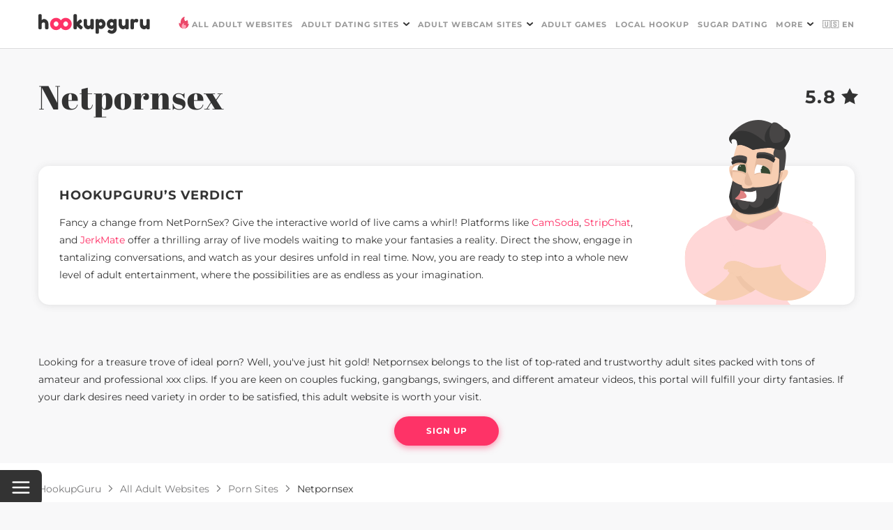

--- FILE ---
content_type: text/html;charset=utf-8
request_url: https://hookupguru.com/all-adult-websites/porn-sites/netpornsex
body_size: 26745
content:
<!DOCTYPE html><html  dir="ltr" lang="en" data-capo=""><head><meta charset="utf-8">
<meta name="viewport" content="width=device-width, initial-scale=1">
<title>NetPornSex Review 2026 - Best XXX Porn Videos | HookupGuru</title>
<style>@font-face{font-display:swap;font-family:Abril Fatface;font-style:normal;font-weight:400;src:url(/_nuxt/Abril_Fatface-400-1.Ctcf6qDM.woff2) format("woff2");unicode-range:u+0100-02ba,u+02bd-02c5,u+02c7-02cc,u+02ce-02d7,u+02dd-02ff,u+0304,u+0308,u+0329,u+1d00-1dbf,u+1e00-1e9f,u+1ef2-1eff,u+2020,u+20a0-20ab,u+20ad-20c0,u+2113,u+2c60-2c7f,u+a720-a7ff}@font-face{font-display:swap;font-family:Abril Fatface;font-style:normal;font-weight:400;src:url(/_nuxt/Abril_Fatface-400-2.utNZUC9m.woff2) format("woff2");unicode-range:u+00??,u+0131,u+0152-0153,u+02bb-02bc,u+02c6,u+02da,u+02dc,u+0304,u+0308,u+0329,u+2000-206f,u+20ac,u+2122,u+2191,u+2193,u+2212,u+2215,u+feff,u+fffd}@font-face{font-display:swap;font-family:Leckerli One;font-style:normal;font-weight:400;src:url(/_nuxt/Leckerli_One-400-3.DehAqj-z.woff2) format("woff2");unicode-range:u+00??,u+0131,u+0152-0153,u+02bb-02bc,u+02c6,u+02da,u+02dc,u+0304,u+0308,u+0329,u+2000-206f,u+20ac,u+2122,u+2191,u+2193,u+2212,u+2215,u+feff,u+fffd}@font-face{font-display:swap;font-family:Montserrat;font-style:normal;font-weight:400;src:url(/_nuxt/Montserrat-400-4.CO5hGrJv.woff2) format("woff2");unicode-range:u+0460-052f,u+1c80-1c8a,u+20b4,u+2de0-2dff,u+a640-a69f,u+fe2e-fe2f}@font-face{font-display:swap;font-family:Montserrat;font-style:normal;font-weight:400;src:url(/_nuxt/Montserrat-400-5.EAA9jha_.woff2) format("woff2");unicode-range:u+0301,u+0400-045f,u+0490-0491,u+04b0-04b1,u+2116}@font-face{font-display:swap;font-family:Montserrat;font-style:normal;font-weight:400;src:url(/_nuxt/Montserrat-400-6.k7S-YeeD.woff2) format("woff2");unicode-range:u+0102-0103,u+0110-0111,u+0128-0129,u+0168-0169,u+01a0-01a1,u+01af-01b0,u+0300-0301,u+0303-0304,u+0308-0309,u+0323,u+0329,u+1ea0-1ef9,u+20ab}@font-face{font-display:swap;font-family:Montserrat;font-style:normal;font-weight:400;src:url(/_nuxt/Montserrat-400-7.BsZE-iaG.woff2) format("woff2");unicode-range:u+0100-02ba,u+02bd-02c5,u+02c7-02cc,u+02ce-02d7,u+02dd-02ff,u+0304,u+0308,u+0329,u+1d00-1dbf,u+1e00-1e9f,u+1ef2-1eff,u+2020,u+20a0-20ab,u+20ad-20c0,u+2113,u+2c60-2c7f,u+a720-a7ff}@font-face{font-display:swap;font-family:Montserrat;font-style:normal;font-weight:400;src:url(/_nuxt/Montserrat-400-8.l_AIctKy.woff2) format("woff2");unicode-range:u+00??,u+0131,u+0152-0153,u+02bb-02bc,u+02c6,u+02da,u+02dc,u+0304,u+0308,u+0329,u+2000-206f,u+20ac,u+2122,u+2191,u+2193,u+2212,u+2215,u+feff,u+fffd}@font-face{font-display:swap;font-family:Montserrat;font-style:normal;font-weight:500;src:url(/_nuxt/Montserrat-400-4.CO5hGrJv.woff2) format("woff2");unicode-range:u+0460-052f,u+1c80-1c8a,u+20b4,u+2de0-2dff,u+a640-a69f,u+fe2e-fe2f}@font-face{font-display:swap;font-family:Montserrat;font-style:normal;font-weight:500;src:url(/_nuxt/Montserrat-400-5.EAA9jha_.woff2) format("woff2");unicode-range:u+0301,u+0400-045f,u+0490-0491,u+04b0-04b1,u+2116}@font-face{font-display:swap;font-family:Montserrat;font-style:normal;font-weight:500;src:url(/_nuxt/Montserrat-400-6.k7S-YeeD.woff2) format("woff2");unicode-range:u+0102-0103,u+0110-0111,u+0128-0129,u+0168-0169,u+01a0-01a1,u+01af-01b0,u+0300-0301,u+0303-0304,u+0308-0309,u+0323,u+0329,u+1ea0-1ef9,u+20ab}@font-face{font-display:swap;font-family:Montserrat;font-style:normal;font-weight:500;src:url(/_nuxt/Montserrat-400-7.BsZE-iaG.woff2) format("woff2");unicode-range:u+0100-02ba,u+02bd-02c5,u+02c7-02cc,u+02ce-02d7,u+02dd-02ff,u+0304,u+0308,u+0329,u+1d00-1dbf,u+1e00-1e9f,u+1ef2-1eff,u+2020,u+20a0-20ab,u+20ad-20c0,u+2113,u+2c60-2c7f,u+a720-a7ff}@font-face{font-display:swap;font-family:Montserrat;font-style:normal;font-weight:500;src:url(/_nuxt/Montserrat-400-8.l_AIctKy.woff2) format("woff2");unicode-range:u+00??,u+0131,u+0152-0153,u+02bb-02bc,u+02c6,u+02da,u+02dc,u+0304,u+0308,u+0329,u+2000-206f,u+20ac,u+2122,u+2191,u+2193,u+2212,u+2215,u+feff,u+fffd}@font-face{font-display:swap;font-family:Montserrat;font-style:normal;font-weight:600;src:url(/_nuxt/Montserrat-400-4.CO5hGrJv.woff2) format("woff2");unicode-range:u+0460-052f,u+1c80-1c8a,u+20b4,u+2de0-2dff,u+a640-a69f,u+fe2e-fe2f}@font-face{font-display:swap;font-family:Montserrat;font-style:normal;font-weight:600;src:url(/_nuxt/Montserrat-400-5.EAA9jha_.woff2) format("woff2");unicode-range:u+0301,u+0400-045f,u+0490-0491,u+04b0-04b1,u+2116}@font-face{font-display:swap;font-family:Montserrat;font-style:normal;font-weight:600;src:url(/_nuxt/Montserrat-400-6.k7S-YeeD.woff2) format("woff2");unicode-range:u+0102-0103,u+0110-0111,u+0128-0129,u+0168-0169,u+01a0-01a1,u+01af-01b0,u+0300-0301,u+0303-0304,u+0308-0309,u+0323,u+0329,u+1ea0-1ef9,u+20ab}@font-face{font-display:swap;font-family:Montserrat;font-style:normal;font-weight:600;src:url(/_nuxt/Montserrat-400-7.BsZE-iaG.woff2) format("woff2");unicode-range:u+0100-02ba,u+02bd-02c5,u+02c7-02cc,u+02ce-02d7,u+02dd-02ff,u+0304,u+0308,u+0329,u+1d00-1dbf,u+1e00-1e9f,u+1ef2-1eff,u+2020,u+20a0-20ab,u+20ad-20c0,u+2113,u+2c60-2c7f,u+a720-a7ff}@font-face{font-display:swap;font-family:Montserrat;font-style:normal;font-weight:600;src:url(/_nuxt/Montserrat-400-8.l_AIctKy.woff2) format("woff2");unicode-range:u+00??,u+0131,u+0152-0153,u+02bb-02bc,u+02c6,u+02da,u+02dc,u+0304,u+0308,u+0329,u+2000-206f,u+20ac,u+2122,u+2191,u+2193,u+2212,u+2215,u+feff,u+fffd}@font-face{font-display:swap;font-family:Montserrat;font-style:normal;font-weight:700;src:url(/_nuxt/Montserrat-400-4.CO5hGrJv.woff2) format("woff2");unicode-range:u+0460-052f,u+1c80-1c8a,u+20b4,u+2de0-2dff,u+a640-a69f,u+fe2e-fe2f}@font-face{font-display:swap;font-family:Montserrat;font-style:normal;font-weight:700;src:url(/_nuxt/Montserrat-400-5.EAA9jha_.woff2) format("woff2");unicode-range:u+0301,u+0400-045f,u+0490-0491,u+04b0-04b1,u+2116}@font-face{font-display:swap;font-family:Montserrat;font-style:normal;font-weight:700;src:url(/_nuxt/Montserrat-400-6.k7S-YeeD.woff2) format("woff2");unicode-range:u+0102-0103,u+0110-0111,u+0128-0129,u+0168-0169,u+01a0-01a1,u+01af-01b0,u+0300-0301,u+0303-0304,u+0308-0309,u+0323,u+0329,u+1ea0-1ef9,u+20ab}@font-face{font-display:swap;font-family:Montserrat;font-style:normal;font-weight:700;src:url(/_nuxt/Montserrat-400-7.BsZE-iaG.woff2) format("woff2");unicode-range:u+0100-02ba,u+02bd-02c5,u+02c7-02cc,u+02ce-02d7,u+02dd-02ff,u+0304,u+0308,u+0329,u+1d00-1dbf,u+1e00-1e9f,u+1ef2-1eff,u+2020,u+20a0-20ab,u+20ad-20c0,u+2113,u+2c60-2c7f,u+a720-a7ff}@font-face{font-display:swap;font-family:Montserrat;font-style:normal;font-weight:700;src:url(/_nuxt/Montserrat-400-8.l_AIctKy.woff2) format("woff2");unicode-range:u+00??,u+0131,u+0152-0153,u+02bb-02bc,u+02c6,u+02da,u+02dc,u+0304,u+0308,u+0329,u+2000-206f,u+20ac,u+2122,u+2191,u+2193,u+2212,u+2215,u+feff,u+fffd}</style>
<style>.not_found_page[data-v-85069c4c]{height:635px;position:relative;width:100%}.not_found_image[data-v-85069c4c]{background:url(/404.svg) 50% no-repeat;background-size:cover;bottom:0;height:500px;left:calc(50% - 335px);position:absolute;width:670px}.not_found_content[data-v-85069c4c]{font-size:14px;font-weight:400;line-height:1.79;max-width:445px;padding:40px 0 0 35px}.not_found_content[data-v-85069c4c],.not_found_content h1[data-v-85069c4c]{font-stretch:normal;font-style:normal;letter-spacing:normal}.not_found_content h1[data-v-85069c4c]{font-size:30px;font-weight:700;line-height:normal;padding-bottom:20px}.not_found_content .btn_pink[data-v-85069c4c]{margin-top:20px}@media screen and (max-width:715px){.not_found_page[data-v-85069c4c]{height:100%;min-height:440px;width:calc(100% - 30px)}.not_found_image[data-v-85069c4c]{background:url(/404mobile.svg) 100% 100% no-repeat;background-size:auto;height:370px;left:15px;width:100%}.not_found_content[data-v-85069c4c]{max-width:100%;padding:15px 0 0}}@media screen and (max-width:580px){.not_found_page[data-v-85069c4c]{min-height:410px}}</style>
<style>html{scroll-behavior:smooth}*{border:0;box-sizing:border-box;margin:0;padding:0}body{background-color:#f8f8f9;font-size:14px;font-weight:400;letter-spacing:normal;line-height:1.79;overflow-x:hidden}body,h1,h2,h3,h4{color:#333;font-family:Montserrat,sans-serif;font-stretch:normal;font-style:normal}h1,h2,h3,h4{font-weight:700;letter-spacing:.5px;line-height:normal}h1{font-size:30px;padding-bottom:15px}h2{font-size:28px}h3{font-size:26px}h4{font-size:24px}h2,h3,h4{padding:15px 0 10px}main{flex:1}:focus{box-shadow:none;outline:none;text-shadow:none}strong{font-weight:700}ul{list-style-type:none!important}ul+p{margin-top:15px}ul li:before{content:url(/list.svg);height:10px;margin-right:8px;width:10px}ol{margin-left:20px}ol+p{margin-top:15px}.category_content h2 span.link,.category_content h3 span.link{color:-webkit-link;cursor:pointer;text-decoration:underline}.content{margin:auto;max-width:1170px;width:100%}.content img{animation:fadein .5s!important;display:block;height:auto!important}.content iframe,.content img{width:100%!important}.content picture.content-image{display:flex;margin:25px auto}.category_content h3,.category_content p+h2,.content h3,.content p+h2{padding-top:0}.category_content h3,.category_content h4,.category_content ul+h2,.content h3,.content h4,.content ul+h2{padding-top:15px}.category_content a,.category_content span.link,.content a,.content span.link{color:#ff2e64;cursor:pointer;text-decoration:none;transition:color .2s}.category_content a:hover,.category_content span.link:hover,.content a:hover,.content span.link:hover{color:#f2124c}.category_content .table-wrapper,.content .table-wrapper{border-radius:10px;box-shadow:0 2px 8px hsla(0,0%,47%,.15);display:block;margin:20px auto;overflow-x:auto;padding:0}.category_content .table-wrapper table,.content .table-wrapper table{background-color:#fff;border:none;border-collapse:collapse;border-radius:10px;width:100%}.category_content .table-wrapper table th,.content .table-wrapper table th{text-align:left;white-space:nowrap}.category_content .table-wrapper table th:last-child,.content .table-wrapper table th:last-child{border-right:unset}.category_content .table-wrapper table th,.category_content .table-wrapper table thead td,.content .table-wrapper table th,.content .table-wrapper table thead td{border-bottom:1px solid #464646;border-right:1px solid #fff}.category_content .table-wrapper table th,.category_content .table-wrapper table th *,.category_content .table-wrapper table thead td,.category_content .table-wrapper table thead td *,.content .table-wrapper table th,.content .table-wrapper table th *,.content .table-wrapper table thead td,.content .table-wrapper table thead td *{background-color:#502ab7;color:#fff;font-weight:700}.category_content .table-wrapper table td,.content .table-wrapper table td{background-color:#fff;border-bottom:1px solid #dcdcdc;border-right:1px solid #dcdcdc;white-space:break-spaces;word-break:normal}.category_content .table-wrapper table td:last-child,.content .table-wrapper table td:last-child{border-right:unset}.category_content .table-wrapper table tr:last-child td,.category_content .table-wrapper table tr:last-child th,.content .table-wrapper table tr:last-child td,.content .table-wrapper table tr:last-child th{border-bottom:unset}.category_content .table-wrapper table td,.category_content .table-wrapper table th,.content .table-wrapper table td,.content .table-wrapper table th{padding:5px 10px}img.ng-lazyloaded{animation:fadein .5s!important}@keyframes fadein{0%{opacity:0}to{opacity:1}}.fadein-enter-active{animation:fadein .3s}.fadein-leave-active{animation:fadein .3s reverse}p{margin-bottom:15px}.white_background{background-color:#fff;padding-top:10px}.btn_pink{background-color:#fe3367;border-radius:60px;box-shadow:0 3px 10px 0 rgba(254,51,103,.5);color:#fff;cursor:pointer;display:block;font-family:Montserrat,sans-serif;font-size:12px;font-stretch:normal;font-style:normal;font-weight:700;height:42px;letter-spacing:1px;line-height:42px;text-align:center;text-decoration:none;text-transform:uppercase;width:160px}.btn_pink.center{margin:auto}.btn_pink:hover{background-color:#ff1652;color:#fff}.btn_pink:active{background-color:#d41345}.btn_pink:disabled{background-color:rgba(254,51,103,.5);cursor:default}.read_btn{border:2px solid #ff2e64;border-radius:60px;color:#ff2e64;cursor:pointer;display:block;font-size:12px;font-stretch:normal;font-style:normal;font-weight:700;height:42px;letter-spacing:1px;line-height:40px;text-align:center;text-decoration:none;text-transform:uppercase;width:160px}.read_btn:hover{border:3px solid #ff2e64;line-height:38px;margin-left:-1px;margin-right:-1px}@media screen and (max-width:1210px){.content{max-width:calc(100% - 30px)}}@media screen and (max-width:768px){.content picture.content-image{margin:20px auto}}@media screen and (max-width:580px){h1{font-size:24px}h2{font-size:22px}h3{font-size:20px}h4{font-size:18px}q{font-size:20px;line-height:28px}.content .table-wrapper table td,.content .table-wrapper table th{min-width:150px}}main{padding-top:70px}@media screen and (max-width:580px){main{padding-top:42px}}</style>
<style>.mobile_menu[data-v-0e1fec48]{display:none}header[data-v-0e1fec48]{--header-background-color:#fff;--header-border-color:#dcdcdc;--header-text-color:#999;--header-active-text-color:#333;align-items:stretch;background-color:var(--header-background-color);border-bottom:1px solid var(--header-border-color);display:flex;height:70px;justify-content:center;left:0;padding:0 15px;position:fixed;top:0;width:100%;z-index:100}header.dark[data-v-0e1fec48]{--header-background-color:#333;--header-border-color:#464646;--header-text-color:#fff;--header-active-text-color:#fe3367}nav[data-v-0e1fec48]{align-items:center;display:flex;justify-content:flex-start;max-width:1170px;width:100%}nav .logo[data-v-0e1fec48]{height:35px;margin:0 auto 0 0;width:160px}nav button[data-v-0e1fec48]{display:none}nav .dropdown_img[data-v-0e1fec48]{margin-left:6px}nav ul.menu[data-v-0e1fec48]{align-items:stretch;display:flex;height:100%;justify-content:flex-start;list-style-type:none}nav ul>li[data-v-0e1fec48]{position:relative}nav ul>li[data-v-0e1fec48]:before{content:none}nav ul>li:hover>a[data-v-0e1fec48],nav ul>li:hover>span[data-v-0e1fec48]{color:var(--header-active-text-color)}nav ul>li:hover ul.dropdown[data-v-0e1fec48]{opacity:1;pointer-events:auto;transform:translateY(0);-webkit-user-select:auto;-moz-user-select:auto;user-select:auto}nav ul>li>a[data-v-0e1fec48],nav ul>li>span[data-v-0e1fec48]{align-items:center;color:var(--header-text-color);cursor:pointer;display:flex;font-size:11px;font-stretch:normal;font-style:normal;font-weight:700;height:100%;letter-spacing:1px;line-height:normal;padding:0 6px;text-decoration:none;text-transform:uppercase}nav ul>li>a.icon[data-v-0e1fec48]:before,nav ul>li>span.icon[data-v-0e1fec48]:before{content:url(/pink_fire.svg);height:17px;margin-right:3px;position:relative;top:-2px;width:17px}nav ul>li>a.router-link-exact-active[data-v-0e1fec48],nav ul>li>span.router-link-exact-active[data-v-0e1fec48]{color:var(--header-active-text-color)}nav ul.dropdown[data-v-0e1fec48]{background-color:var(--header-background-color);border:1px solid var(--header-border-color);border-radius:10px;color:var(--header-text-color);cursor:pointer;font-size:11px;font-stretch:normal;font-style:normal;font-weight:700;height:auto;letter-spacing:1px;line-height:normal;opacity:0;padding:15px 20px;pointer-events:none;position:absolute;right:0;text-decoration:none;text-transform:uppercase;top:calc(100% - 13px);transform:translateY(-10%);transition:opacity .4s ease,transform .4s ease;-webkit-user-select:none;-moz-user-select:none;user-select:none;width:215px}nav ul.dropdown>li>a[data-v-0e1fec48]{padding:7.5px 0}nav ul.dropdown>li:first-child>a[data-v-0e1fec48]{padding-top:0}nav ul.dropdown>li:last-child>a[data-v-0e1fec48]{padding-bottom:0}@media screen and (max-width:1200px){header[data-v-0e1fec48]{--header-button-color:#333}header.dark[data-v-0e1fec48]{--header-button-color:#fff}header.mob_open[data-v-0e1fec48]{--header-background-color:#181919;--header-border-color:#838388;--header-text-color:#838388;--header-active-text-color:#fff}header.mob_open nav ul.dropdown[data-v-0e1fec48],header.mob_open nav ul.menu[data-v-0e1fec48]{display:block}nav .logo[data-v-0e1fec48]{height:25px;width:141px}nav ul.dropdown[data-v-0e1fec48],nav ul.menu[data-v-0e1fec48]{background:var(--header-background-color);border:none;border-radius:unset;border-top:.5px solid #838388;-moz-column-count:2;column-count:2;-moz-column-gap:100px;column-gap:100px;display:none;height:auto;left:0;padding:30px 15px 0;position:absolute;top:100%;width:100%}nav ul.dropdown>li[data-v-0e1fec48],nav ul.menu>li[data-v-0e1fec48]{margin-bottom:30px;width:100%}nav ul.dropdown>li>a[data-v-0e1fec48],nav ul.dropdown>li>span[data-v-0e1fec48],nav ul.menu>li>a[data-v-0e1fec48],nav ul.menu>li>span[data-v-0e1fec48]{font-size:20px;font-weight:400;line-height:30px;padding:0;text-transform:none;width:100%}nav ul.dropdown>li>a.icon[data-v-0e1fec48]:before,nav ul.dropdown>li>span.icon[data-v-0e1fec48]:before,nav ul.menu>li>a.icon[data-v-0e1fec48]:before,nav ul.menu>li>span.icon[data-v-0e1fec48]:before{content:none}nav ul>li.dropdown[data-v-0e1fec48]{margin-bottom:0;position:static}nav ul>li.dropdown span[data-v-0e1fec48],nav ul>li.dropdown>a[data-v-0e1fec48]{display:none}nav ul.dropdown[data-v-0e1fec48]{opacity:1;padding-bottom:30px;pointer-events:auto;transform:none;-webkit-user-select:auto;-moz-user-select:auto;user-select:auto}nav button[data-v-0e1fec48]{align-items:center;background-color:transparent;color:var(--header-button-color);display:flex;font-family:Montserrat,sans-serif;font-size:20px;font-weight:500;line-height:30px;margin-left:20px;text-align:center}nav button img[data-v-0e1fec48]{height:18px;width:18px}}@media screen and (max-width:580px){header[data-v-0e1fec48]{height:42px}nav ul.dropdown[data-v-0e1fec48],nav ul.menu[data-v-0e1fec48]{-moz-column-count:1;column-count:1;padding:20px 15px 0}nav ul.dropdown>li[data-v-0e1fec48],nav ul.menu>li[data-v-0e1fec48]{margin-bottom:20px}nav button[data-v-0e1fec48]{font-size:18px}}</style>
<style>.content[data-v-e37cb480]{margin-top:15px;position:relative}.content .position[data-v-e37cb480]{display:none}.content .posts[data-v-e37cb480]{margin-bottom:100px;max-width:100%;width:100%}.content .posts h2[data-v-e37cb480]{color:#333;font-family:Montserrat,sans-serif;font-size:30px;font-stretch:normal;font-style:normal;font-weight:700;letter-spacing:normal;line-height:40px;padding:0 0 30px;text-align:center}.category_content[data-v-e37cb480]{margin:auto;max-width:770px;padding:0 0 90px;width:100%}.category_content[data-v-e37cb480] img{display:block;height:auto!important;width:100%!important}.category_content .table_of_contents_adult_category ul li a[data-v-e37cb480]{color:#fe3367;text-decoration:none}.category_content .table_of_contents_adult_category ul li a[data-v-e37cb480]:hover{color:#ff1652}.category_content[data-v-e37cb480] .posts .cards_wrapper{margin-bottom:50px;margin-left:calc(50% - 585px);width:1170px}.category_content[data-v-e37cb480] .proscons{margin-bottom:40px;margin-left:calc(50% - 585px);width:1170px}@media screen and (max-width:1210px){.content .posts h2[data-v-e37cb480]{font-size:24px;line-height:36px}.category_content[data-v-e37cb480] .posts .cards_wrapper{margin-left:calc(50% - 435px);width:870px}.category_content[data-v-e37cb480] .proscons{margin-left:calc(50% - 435px);width:870px}}@media screen and (max-width:1210px) and (max-width:1029px){.category_content[data-v-e37cb480] .posts .cards_wrapper{margin-left:calc(50% - 300px);width:600px}.category_content[data-v-e37cb480] .proscons{margin-left:calc(50% - 300px);width:600px}}@media screen and (max-width:1210px) and (max-width:980px){.category_content[data-v-e37cb480] .proscons{margin-bottom:40px}}@media screen and (max-width:1210px) and (max-width:800px){.category_content[data-v-e37cb480]{max-width:calc(100% - 30px)}}@media screen and (max-width:1210px) and (max-width:759px){.white_background .position[data-v-e37cb480]{display:none}.content[data-v-e37cb480]{width:calc(100% - 40px)}.content .position[data-v-e37cb480]{display:block;margin:auto auto 20px}.content .posts[data-v-e37cb480]{margin-bottom:50px}.content .posts h2[data-v-e37cb480]{padding-bottom:20px}.category_content[data-v-e37cb480]{max-width:100%}}@media screen and (max-width:1210px) and (max-width:640px){.category_content[data-v-e37cb480] .posts .cards_wrapper{margin-bottom:0;margin-left:calc(50% - 140px);max-width:280px;width:100%}.category_content[data-v-e37cb480] .proscons{margin-left:calc(50% - 50vw + 20px);width:calc(100vw - 40px)}}</style>
<style>.protected[data-v-e40e9287]{background-color:#fff;border-top:1px solid #dcdcdc;padding:15px 0 20px;text-align:center;width:100%}.protected h3[data-v-e40e9287]{font-size:30px}.protected div[data-v-e40e9287]{display:flex;justify-content:center;margin-top:10px}.protected div a[data-v-e40e9287],.protected div picture[data-v-e40e9287]{margin-right:50px}.protected div a[data-v-e40e9287]:last-child,.protected div picture[data-v-e40e9287]:last-child{margin-right:0}.about[data-v-e40e9287]{border-top:1px solid #333;padding:20px 0;width:100%}.about .header[data-v-e40e9287]{font-weight:700}#adBanner[data-v-e40e9287]{background-color:transparent;height:1px;width:1px}footer[data-v-e40e9287]{background-color:#f8f8f9;color:#333;font-size:12px;font-stretch:normal;font-style:normal;font-weight:700;height:auto;letter-spacing:2.4px;line-height:normal;position:relative;width:100%;z-index:1}footer .tech_footer[data-v-e40e9287]{border-bottom:1px solid #333}footer .tech_footer .content[data-v-e40e9287]{margin:30px auto}footer .tech_footer .content ul[data-v-e40e9287]{display:flex;justify-content:space-between;list-style-type:none!important}footer .tech_footer .content ul li[data-v-e40e9287]:before{content:"";height:0;margin-right:0;padding-right:0;width:0}footer .tech_footer .content ul li a[data-v-e40e9287]{color:#333;display:block;font-size:12px;font-stretch:normal;font-style:normal;font-weight:700;letter-spacing:2.4px;line-height:normal;text-decoration:none;text-transform:uppercase}footer .tech_footer .content ul li a[data-v-e40e9287]:hover{color:#999}footer .footer[data-v-e40e9287]{display:flex;justify-content:space-between;margin:auto;max-width:1170px;padding:35px 0 30px;width:100%}footer .footer-social-wrapper[data-v-e40e9287]{border-top:1px solid #dcdcdc;padding:30px 15px 0}footer .footer .footer_title[data-v-e40e9287]{color:#999;display:block;font-size:12px;font-stretch:normal;font-style:normal;font-weight:700;letter-spacing:2.4px;line-height:normal;margin-bottom:15px;text-transform:uppercase}footer .footer ul[data-v-e40e9287]{list-style-type:none!important}footer .footer ul li[data-v-e40e9287]{padding-bottom:15px}footer .footer ul li[data-v-e40e9287]:before{content:"";height:0;margin-right:0;padding-right:0;width:0}footer .footer ul li a[data-v-e40e9287]{color:#333;display:block;font-size:12px;font-stretch:normal;font-style:normal;font-weight:700;letter-spacing:2.4px;line-height:normal;text-decoration:none;text-transform:uppercase}footer .footer ul li a[data-v-e40e9287]:hover{color:#999}footer .copyright[data-v-e40e9287]{color:#aaa;font-size:12px;font-stretch:normal;font-style:normal;font-weight:400;letter-spacing:.9px;line-height:2.08;margin:auto;padding-bottom:10px;text-align:left;width:100%}footer .copyright a[data-v-e40e9287]{color:#aaa;text-decoration:none}footer .copyright a[data-v-e40e9287]:hover{color:#333}footer .social[data-v-e40e9287]{display:flex;justify-content:space-between;margin:20px 15px}footer .social li[data-v-e40e9287]{background:#fff;border-radius:50%;height:38px;margin-right:10px;overflow:hidden;position:relative;width:38px}footer .social li[data-v-e40e9287]:last-child{margin-right:0}footer .social li img[data-v-e40e9287]{height:40px;left:-1px;position:absolute;top:-1px}@media screen and (max-width:1210px){footer .copyright[data-v-e40e9287],footer .footer[data-v-e40e9287]{max-width:calc(100% - 40px)}}@media screen and (max-width:900px){footer .footer[data-v-e40e9287]{flex-wrap:wrap;padding:20px 0}}@media screen and (max-width:767px){.protected div[data-v-e40e9287]{flex-wrap:wrap;margin:10px auto 0;max-width:400px;width:100%}.protected div a[data-v-e40e9287],.protected div picture[data-v-e40e9287]{margin-bottom:20px;margin-right:10px}.protected div a[data-v-e40e9287]:nth-child(2n),.protected div picture[data-v-e40e9287]:nth-child(2n){margin-right:0}.protected div a[data-v-e40e9287]:last-child,.protected div picture[data-v-e40e9287]:last-child{margin-bottom:0}}@media screen and (max-width:620px){footer .tech_footer .content ul[data-v-e40e9287]{flex-direction:column;justify-content:center}footer .tech_footer .content ul li[data-v-e40e9287]{padding-bottom:15px}footer .tech_footer .content ul li[data-v-e40e9287]:last-child{padding-bottom:0}footer .tech_footer .content ul li a[data-v-e40e9287]{text-align:center}}@media screen and (min-width:770px){footer .footer-info[data-v-e40e9287]{border-top:1px solid #dcdcdc}footer .footer-info-wrapper[data-v-e40e9287]{display:flex;flex-direction:row-reverse;margin:0 auto;max-width:1170px;padding:30px 0 0}.footer-nav[data-v-e40e9287]{border:1px solid #dcdcdc;border-width:1px 0;padding:35px 0;width:100%}.footer-nav-wrapper[data-v-e40e9287]{display:flex;flex-wrap:wrap;justify-content:space-around;margin:0 auto;max-width:1170px}}@media screen and (min-width:1000px){.footer-nav-wrapper[data-v-e40e9287]{flex-wrap:nowrap;justify-content:space-between}}</style>
<style>.footer-menu{border-color:#dcdcdc;border-style:solid;border-width:1px 0;display:flex;flex-direction:column;padding:15px}.footer-menu-title{align-items:center;display:flex;font-size:16px;font-weight:600;justify-content:space-between;margin-bottom:15px;padding:15px 0 0;text-align:left;text-transform:uppercase}.footer-menu-title-arrow{transform:rotate(180deg);transition:transform .25s}.footer-menu-title-arrow-open{transform:rotate(0deg)}.footer-menu-link{color:#333;font-weight:400;text-decoration:none;transition:color .2s}.footer-menu-link:hover{color:#fe3367}.footer-menu-link-list{max-height:0;overflow:hidden;transition:max-height .25s}.footer-menu-link-list-open{max-height:350px}.footer-menu-link-list-item{display:flex;flex-direction:column;font-size:16px;margin-bottom:15px;text-align:left}.footer-menu-link-list-item:before{display:none}@media screen and (min-width:770px){.footer-menu{border:none;flex-basis:50%}.footer-menu-title{white-space:nowrap}.footer-menu-title-arrow{display:none}.footer-menu-link-list,.footer-menu-link-list-open{max-height:unset}}@media screen and (min-width:1000px){.footer-menu{flex-basis:unset}.footer-menu-link{flex-wrap:nowrap}}</style>
<style>.footer-contacts .footer-menu-link-name{font-size:16px;font-weight:600;margin-bottom:10px;margin-top:15px;text-transform:uppercase}.footer-contacts .footer-menu-link-value{color:#333;font-size:16px;font-weight:400;text-decoration:none;transition:color .2s}.footer-contacts .footer-menu-link-value:hover{color:#fe3367}@media screen and (min-width:768px){.footer-contacts{margin:0 auto;max-width:1170px;padding:15px 0}.footer-contacts .footer-menu-title{display:none}.footer-contacts .footer-menu-link-list{display:flex;flex-wrap:wrap;justify-content:space-around}.footer-contacts .footer-menu-link-list-item{flex-basis:50%}}@media screen and (min-width:1000px){.footer-contacts .footer-menu-link-list{flex-wrap:nowrap;justify-content:space-between}.footer-contacts .footer-menu-link-list-item{flex-basis:unset}}</style>
<style>@charset "UTF-8";.wrapper[data-v-1f0f61ba]{background-color:rgba(51,51,51,.7);height:100vh;justify-content:center;left:0;padding:20px;position:fixed;top:0;width:100vw;z-index:500}.wrapper[data-v-1f0f61ba],.wrapper .card[data-v-1f0f61ba]{align-items:center;display:flex}.wrapper .card[data-v-1f0f61ba]{background:#bf5ea2;flex-direction:column;max-width:700px;overflow:hidden;padding:18px 16px 37px;position:relative;width:100%}.wrapper .card[data-v-1f0f61ba]:before{background:linear-gradient(0,rgba(81,43,184,0),rgba(81,43,184,.2) 77.87%);content:"";height:297px;position:absolute;top:0;width:100%;z-index:506}.wrapper .card[data-v-1f0f61ba]:after{background:linear-gradient(180deg,rgba(81,43,184,0),#512bb8 77.87%);bottom:0;content:"";height:352px;position:absolute;width:100%;z-index:507}.wrapper .card .header[data-v-1f0f61ba]{align-items:center;display:flex;justify-content:center;margin-bottom:16px;width:100%;z-index:507}.wrapper .card .header[data-v-1f0f61ba]:after{bottom:129px;content:"💦";font-size:74px;left:25px;line-height:100%;position:absolute;transform:scaleX(-1) rotate(56deg);z-index:503}.wrapper .card .header .logo[data-v-1f0f61ba]{background:url(/logoFullWhite.svg) 50% no-repeat;background-size:contain;height:36px;width:195px}.wrapper .card .header .close[data-v-1f0f61ba]{align-items:center;background:#fff;border-radius:200px;cursor:pointer;display:flex;justify-self:center;margin-left:auto;opacity:.4;padding:10px;position:absolute;right:16px;top:18px}.wrapper .card .header .close .cross[data-v-1f0f61ba]{background:url(/close.svg) 50% no-repeat;background-size:contain;height:14px;width:14px}.wrapper .card .headline-wrapper[data-v-1f0f61ba]{margin-bottom:255px;z-index:506}.wrapper .card .headline-wrapper[data-v-1f0f61ba]:after{background-image:url(/banner-photo-1.png);content:"";height:396px;position:absolute;right:85px;top:210px;transform:rotate(12deg);width:338px;z-index:502}.wrapper .card .headline-wrapper[data-v-1f0f61ba]:before{background-image:url(/banner-photo-2.png);content:"";height:355px;left:90px;position:absolute;top:247px;transform:rotate(-12deg);width:304px;z-index:503}.wrapper .card .emoji[data-v-1f0f61ba]{z-index:503}.wrapper .card .emoji[data-v-1f0f61ba]:after{content:"🍓";font-size:124px;left:5px;line-height:124px;position:absolute;top:184px;transform:scaleX(-1) rotate(74deg);z-index:501}.wrapper .card .emoji[data-v-1f0f61ba]:before{bottom:212px;content:"👅";font-size:73px;line-height:73px;position:absolute;right:-4px;transform:rotate(24deg);z-index:501}.wrapper .card .description[data-v-1f0f61ba]{color:#fff;font-size:24px;font-weight:600;letter-spacing:2px;line-height:110%;max-width:85%;text-align:center}.wrapper .card .btn_pink[data-v-1f0f61ba],.wrapper .card .description[data-v-1f0f61ba]{font-family:Montserrat,sans-serif;font-style:normal;z-index:508}.wrapper .card .btn_pink[data-v-1f0f61ba]{font-size:30px;font-weight:700;height:73px;letter-spacing:1px;line-height:140%;max-width:360px;text-transform:capitalize;width:100%}@media screen and (max-width:768px){.wrapper .card[data-v-1f0f61ba]{max-width:400px;padding:17px 14px 42px;width:100%}.wrapper .card .header[data-v-1f0f61ba]{margin-bottom:27px}.wrapper .card .header .logo[data-v-1f0f61ba]{height:27px;width:151px}.wrapper .card .header .close[data-v-1f0f61ba]{right:14px;top:17px}.wrapper .card .header[data-v-1f0f61ba]:after{bottom:117px;height:68px;left:-30px;width:68px}.wrapper .card .headline-wrapper[data-v-1f0f61ba]{margin-bottom:288px}.wrapper .card .headline-wrapper[data-v-1f0f61ba]:before{background-size:cover;height:252px;left:10px;max-width:215px;top:256px}.wrapper .card .headline-wrapper[data-v-1f0f61ba]:after{background-size:cover;height:282px;max-width:240px;right:17px;top:231px}.wrapper .card .emoji[data-v-1f0f61ba]{z-index:503}.wrapper .card .emoji[data-v-1f0f61ba]:before{bottom:140px;font-size:43px;line-height:43px}.wrapper .card .emoji[data-v-1f0f61ba]:after{font-size:78px;left:8px;line-height:78px;top:202px}.wrapper .card .description[data-v-1f0f61ba]{font-size:20px}.wrapper .card .btn_pink[data-v-1f0f61ba]{font-size:25px;font-style:normal;font-weight:700;height:62px;max-width:350px;padding:13px;width:100%}}@media screen and (max-width:530px){.wrapper .card[data-v-1f0f61ba]{padding-bottom:25px}.wrapper .card .header[data-v-1f0f61ba]:after{bottom:80px}.wrapper .card .header .close[data-v-1f0f61ba]{padding:6px}.wrapper .card .headline-wrapper[data-v-1f0f61ba]{margin-bottom:45vw}.wrapper .card .headline-wrapper[data-v-1f0f61ba]:before{background-size:cover;height:49vw;left:10px;max-width:45vw;top:210px}.wrapper .card .headline-wrapper[data-v-1f0f61ba]:after{background-size:cover;max-height:54vw;max-width:50vw;right:14px;top:190px}.wrapper .card .emoji[data-v-1f0f61ba]:after{top:164px}.wrapper .card .description[data-v-1f0f61ba]{font-size:16px}}</style>
<style>.cookies-policy[data-v-c8982573]{background-color:#fff;border-top:1px solid #dcdcdc;bottom:0;left:0;position:fixed;right:0;z-index:100}.cookies-policy-wrapper[data-v-c8982573]{display:flex;justify-content:space-between;padding:5px 15px}.cookies-policy-text[data-v-c8982573]{font-size:12px;margin:0}.cookies-policy-text-link[data-v-c8982573]{color:#fe3367;cursor:pointer;text-decoration:none}.cookies-policy-close[data-v-c8982573]{cursor:pointer;height:14px;width:14px}.cookies-policy-close:hover svg path[data-v-c8982573]{fill:#f2124c}@media screen and (min-width:770px){.cookies-policy-wrapper[data-v-c8982573]{margin:0 auto;max-width:1170px}}</style>
<style>.lang-switcher[data-v-740ad752]{align-items:center;cursor:pointer;display:flex;height:100%;padding-left:7px;position:relative}.lang-switcher a[data-v-740ad752],.lang-switcher span[data-v-740ad752]{color:var(--header-text-color);font-size:11px;font-stretch:normal;font-style:normal;font-weight:700;letter-spacing:1px;line-height:16px;text-decoration:none;text-transform:uppercase;white-space:nowrap}.lang-switcher .available-locales[data-v-740ad752]{background-color:var(--header-background-color);border:1px solid var(--header-border-color);border-radius:10px;height:auto;opacity:0;padding:15px 20px;pointer-events:none;position:absolute;right:0;top:calc(100% - 13px);transform:translateY(-10%);transition:opacity .4s ease,transform .4s ease;-webkit-user-select:none;-moz-user-select:none;user-select:none}.lang-switcher .available-locales a[data-v-740ad752]{display:inline-block;width:100%}.lang-switcher .available-locales a[data-v-740ad752]:hover{color:var(--header-active-text-color)}@media screen and (min-width:1171px){.lang-switcher:hover span[data-v-740ad752]{color:var(--header-active-text-color)}.lang-switcher:hover .available-locales[data-v-740ad752]{opacity:1;pointer-events:auto;transform:translateY(0);-webkit-user-select:auto;-moz-user-select:auto;user-select:auto}}@media screen and (max-width:1170px){.lang-switcher.open .available-locales[data-v-740ad752]{opacity:1;pointer-events:auto;transform:translateY(0);-webkit-user-select:auto;-moz-user-select:auto;user-select:auto}}</style>
<style>.header[data-v-d5aa7dfd]{background-color:#f8f8f9;width:100vw}.header .content[data-v-d5aa7dfd]{margin:auto;max-width:1170px;padding:40px 0 25px;width:calc(100% - 40px)}.header .content .title_wrap[data-v-d5aa7dfd]{align-items:center;display:flex;justify-content:space-between;margin-bottom:20px}.header .content .title_wrap .info[data-v-d5aa7dfd]{align-items:center;display:flex;justify-content:space-between;width:100%}.header .content .title_wrap .info h1[data-v-d5aa7dfd]{color:#333;font-family:Abril Fatface,cursive;font-size:48px;font-style:normal;font-weight:400;letter-spacing:1px;line-height:58px;padding:0}.header .content .title_wrap .info .score[data-v-d5aa7dfd]{align-items:center;color:#333;display:flex;font-size:26px;font-style:normal;font-weight:700;letter-spacing:2px;line-height:40px}.header .content .title_wrap .info .score[data-v-d5aa7dfd]:after{content:url(/adult_star.svg);height:20px;margin-bottom:17px;margin-left:6px;width:20px}.header .content .btn_pink[data-v-d5aa7dfd]{color:#fff!important;margin:0 auto;width:150px}@media screen and (max-width:1210px){.header .content[data-v-d5aa7dfd]{padding:30px 0 20px;width:calc(100% - 160px)}.header .content .title_wrap .info h1[data-v-d5aa7dfd]{font-size:40px;line-height:54px}.header .content .title_wrap .info .score[data-v-d5aa7dfd]{font-size:20px;line-height:24px}.header .content .title_wrap .info .score[data-v-d5aa7dfd]:after{background:url(/adult_star.svg) 50% no-repeat;background-size:cover;content:"";height:18px;margin-bottom:4px;margin-left:5px;width:18px}.header .content .btn_pink[data-v-d5aa7dfd]{width:140px}}@media screen and (max-width:759px){.header .content[data-v-d5aa7dfd]{padding:20px 0;width:calc(100% - 40px)}.header .content .title_wrap[data-v-d5aa7dfd]{align-items:flex-start;flex-direction:column;justify-content:flex-start}.header .content .title_wrap .info[data-v-d5aa7dfd]{margin-top:15px}.header .content .title_wrap .info h1[data-v-d5aa7dfd]{font-size:36px;line-height:40px}}</style>
<style>.secret_wrap[data-v-f1b99d97]{background:#fff;border-radius:15px;box-shadow:0 1px 4px hsla(0,0%,44%,.01),0 4px 8px hsla(0,0%,87%,.02),0 1px 12px rgba(75,74,74,.12);margin:70px auto;padding:30px 310px 30px 30px;position:relative;width:100%}.secret_wrap .title[data-v-f1b99d97]{font-size:18px;font-weight:700;letter-spacing:1px;line-height:24px;margin-bottom:15px;text-transform:uppercase}.secret_wrap .text[data-v-f1b99d97] p:last-child{margin-bottom:0}.secret_wrap .hookup[data-v-f1b99d97]{background:url(/hookup_small.svg) 50% no-repeat;bottom:0;height:265px;position:absolute;right:30px;width:230px}@media screen and (max-width:850px){.secret_wrap[data-v-f1b99d97]{padding:25px 250px 25px 25px}.secret_wrap .title[data-v-f1b99d97]{font-size:14px;letter-spacing:normal;line-height:22px;margin-bottom:10px}.secret_wrap .hookup[data-v-f1b99d97]{background-size:contain!important;height:253px;right:0}}@media screen and (max-width:580px){.secret_wrap[data-v-f1b99d97]{margin:40px auto;padding:20px 15px 0}.secret_wrap .text[data-v-f1b99d97]{margin-bottom:25px}.secret_wrap .hookup[data-v-f1b99d97]{bottom:unset;height:210px;margin:auto;position:unset;right:unset;width:190px}}</style>
<style>.position[data-v-affcc7de]{left:0;position:sticky;top:100px;z-index:10}.table_of_contents_adult_category[data-v-affcc7de]{display:flex;position:absolute;z-index:10}.table_of_contents_adult_category .table_header[data-v-affcc7de]{background:url(/toc_city.svg) 50% no-repeat #333;border-radius:0 7px 7px 0;cursor:pointer;height:50px;width:60px}.table_of_contents_adult_category .table_header[data-v-affcc7de]:hover{background:url(/toc_city.svg) 50% no-repeat #502ab7}.table_of_contents_adult_category .table_header.active[data-v-affcc7de]{background:url(/toc_city_close.svg) 50% no-repeat #333}.table_of_contents_adult_category .table_header.active[data-v-affcc7de]:hover{background:url(/toc_city_close.svg) 50% no-repeat #502ab7}.table_of_contents_adult_category .table[data-v-affcc7de]{background-color:#fff;border-radius:10px;box-shadow:0 3px 6px 0 rgba(0,0,0,.1);display:none;flex-direction:column;height:auto;margin-left:5px;max-height:430px;max-width:300px;width:100%}.table_of_contents_adult_category .table.active[data-v-affcc7de]{display:flex}.table_of_contents_adult_category .table .title[data-v-affcc7de]{background-color:#502ab7;border-radius:10px 10px 0 0;box-shadow:0 0 6px 0 rgba(0,0,0,.1);color:#fff;font-size:14px;font-stretch:normal;font-style:normal;font-weight:500;height:50px;letter-spacing:1px;line-height:50px;text-align:center}.table_of_contents_adult_category .table ul[data-v-affcc7de]{list-style:none;margin:0;overflow-x:scroll;width:100%}.table_of_contents_adult_category .table ul li[data-v-affcc7de]{list-style:none;margin:0;width:100%}.table_of_contents_adult_category .table ul li a[data-v-affcc7de]{border-bottom:1px solid #dcdcdc;color:#333;display:flex;font-size:14px;font-stretch:normal;font-style:normal;font-weight:400;height:100%;letter-spacing:normal;line-height:1.79;padding:15px 20px;text-decoration:none;width:100%}.table_of_contents_adult_category .table ul li a.active[data-v-affcc7de]{color:#502ab7}.table_of_contents_adult_category .table ul li:last-child a[data-v-affcc7de]{border-bottom:none}.table_of_contents_adult_category .table ul li[data-v-affcc7de]:before{content:none}.table_of_contents_adult_category .table ul li:hover a[data-v-affcc7de]{color:#502ab7}@media screen and (max-width:759px){.position[data-v-affcc7de]{left:unset;position:unset;top:unset}.table_of_contents_adult_category[data-v-affcc7de]{flex-direction:column;margin:auto;max-width:280px;position:unset;width:100%}.table_of_contents_adult_category .table_header[data-v-affcc7de]{align-items:center;background:#502ab7;border-radius:7px;display:flex;justify-content:center;width:100%}.table_of_contents_adult_category .table_header[data-v-affcc7de]:after{color:#fff;content:"Table of content";font-size:14px;font-stretch:normal;font-style:normal;font-weight:500;letter-spacing:1px;text-align:center}.table_of_contents_adult_category .table_header[data-v-affcc7de]:hover{background:#5a33b2}.table_of_contents_adult_category .table_header.active[data-v-affcc7de]{background:#502ab7}.table_of_contents_adult_category .table_header.active[data-v-affcc7de]:after{content:"Close table"}.table_of_contents_adult_category .table_header.active[data-v-affcc7de]:hover{background:#5a33b2}.table_of_contents_adult_category .table[data-v-affcc7de]{margin-left:auto;max-width:100%}.table_of_contents_adult_category .table.active[data-v-affcc7de]{margin-top:15px}.table_of_contents_adult_category .table .title[data-v-affcc7de]{display:none}}</style>
<style>.breadcrumbs-wrapper[data-v-afa7069a]{align-items:center;display:flex;flex-wrap:wrap;margin-bottom:20px}.breadcrumbs-wrapper span[data-v-afa7069a]{color:#333;cursor:default;font-size:14px;font-stretch:normal;font-style:normal;font-weight:400;letter-spacing:normal;line-height:normal}.breadcrumbs-wrapper span.separator[data-v-afa7069a]{background-size:cover!important;background:url(/bread.svg);display:inline-block;height:11px;margin:0 10px;width:7px}.breadcrumbs-wrapper a.link span[data-v-afa7069a]{color:#7a7a7b;cursor:pointer;font-stretch:normal;font-style:normal;font-weight:400;letter-spacing:normal;line-height:normal;text-decoration:none}.breadcrumbs-wrapper a.link:hover span[data-v-afa7069a]{color:#333}@media screen and (max-width:580px){.breadcrumbs-wrapper span[data-v-afa7069a]{font-size:14px}.breadcrumbs-wrapper span.separator[data-v-afa7069a]{margin:0 8px}}</style>
<style>.proscons__tabs[data-v-a2bc5162]{background:#fff;box-shadow:0 2px 8px hsla(0,0%,47%,.15);gap:6px;margin-bottom:15px;padding:7px}.proscons__tab[data-v-a2bc5162],.proscons__tabs[data-v-a2bc5162]{border-radius:40px;display:flex}.proscons__tab[data-v-a2bc5162]{background:#ebebeb;color:#9f98ad;cursor:pointer;flex:1;flex-direction:column;font-size:24px;font-weight:700;line-height:30px;padding:12px;text-align:center;transition:opacity .3s}.proscons__tab_pros[data-v-a2bc5162]{background:#ebebeb;color:#9f98ad;transition:color .3s,background .3s}.proscons__tab_pros[data-v-a2bc5162]:hover{background:rgba(39,174,96,.5);color:#fff}.proscons__tab_pros.proscons__tab_active[data-v-a2bc5162]{background:#27ae60;color:#fff}.proscons__tab_cons[data-v-a2bc5162]{background:#ebebeb;color:#9f98ad;transition:color .3s,background .3s}.proscons__tab_cons[data-v-a2bc5162]:hover{background:rgba(252,87,59,.5);color:#fff}.proscons__tab_cons.proscons__tab_active[data-v-a2bc5162]{background:#fc573b;color:#fff}.proscons__list[data-v-a2bc5162]{background:#fff;border-radius:15px;box-shadow:0 2px 8px hsla(0,0%,47%,.15);display:none;margin-bottom:40px;padding:30px 40px}.proscons .show[data-v-a2bc5162]{display:block}.proscons__list-item[data-v-a2bc5162]{align-items:center;display:flex;font-size:14px;font-weight:400;line-height:25px}.proscons__list-item[data-v-a2bc5162]:before{background-repeat:no-repeat;background-size:21px 21px;content:"";display:block;flex-shrink:0;height:21px;width:21px}.proscons__list-item_pros[data-v-a2bc5162]:before{background-image:url(/adult_pros.svg)}.proscons__list-item_cons[data-v-a2bc5162]:before{background-image:url(/adult_cons.svg)}.proscons__list-item[data-v-a2bc5162]:not(:last-child){margin-bottom:12px}@media (max-width:768px){.proscons__tabs[data-v-a2bc5162]{gap:4px;margin-bottom:10px;padding:5px}.proscons__tab[data-v-a2bc5162]{font-size:20px;padding:5px}.proscons__list[data-v-a2bc5162]{margin-bottom:30px;padding:24px 18px}.proscons__list-item[data-v-a2bc5162]{align-items:flex-start}.proscons__list-item[data-v-a2bc5162]:before{background-size:18px 18px;height:18px;margin:3px 10px 0 0;min-width:18px;width:18px}}</style>
<style>.posts[data-v-7780c567]{margin-bottom:50px;max-width:100%;width:100%}.posts h2[data-v-7780c567]{color:#333;font-family:Montserrat,sans-serif;font-size:30px;font-stretch:normal;font-style:normal;font-weight:700;letter-spacing:normal;line-height:40px;padding:0 0 30px;text-align:center}.posts .cards_wrapper[data-v-7780c567]{display:grid;grid-template-columns:repeat(4,minmax(270px,1fr));grid-gap:30px;width:100%}.posts .cards_wrapper .card[data-v-7780c567]{border-radius:15px;box-shadow:0 3px 6px 0 rgba(0,0,0,.1);height:250px;width:270px}.posts .cards_wrapper .card--img .picture-wrapper[data-v-7780c567]{cursor:pointer;display:block;height:100%;overflow:hidden;position:relative;width:100%}.posts .cards_wrapper .card--img .picture-wrapper picture[data-v-7780c567]{height:100%;left:0;position:absolute;top:0;width:100%}.posts .cards_wrapper .card--img .picture-wrapper picture[data-v-7780c567] img{border-radius:15px;height:100%!important;margin:0;-o-object-fit:fill;object-fit:fill;-o-object-position:top;object-position:top;width:100%}.posts .cards_wrapper .card--post_preview[data-v-7780c567]{background-color:#fff}.posts .cards_wrapper .card--post_preview .header[data-v-7780c567]{align-items:center;background-color:#502ab7;border-radius:10px 10px 0 0;display:flex;height:57px;justify-content:space-between;padding:0 15px;position:relative;width:100%;z-index:1}.posts .cards_wrapper .card--post_preview .header .info[data-v-7780c567]{align-items:center;display:flex;margin-right:10px}.posts .cards_wrapper .card--post_preview .header .info .favicon[data-v-7780c567]{border-radius:50%;height:26px;margin-right:7px;overflow:hidden;position:relative;width:26px}.posts .cards_wrapper .card--post_preview .header .info .favicon picture[data-v-7780c567]{height:100%;left:0;position:absolute;top:0;width:100%}.posts .cards_wrapper .card--post_preview .header .info .favicon picture[data-v-7780c567] img{border-radius:50%;height:100%!important;margin:0;-o-object-fit:contain;object-fit:contain;-o-object-position:center;object-position:center;width:100%}.posts .cards_wrapper .card--post_preview .header .info .title[data-v-7780c567]{color:#fff;font-size:16px;font-stretch:normal;font-style:normal;font-weight:600;letter-spacing:normal;line-height:1.25}.posts .cards_wrapper .card--post_preview .header .info .title-link[data-v-7780c567]{cursor:pointer}.posts .cards_wrapper .card--post_preview .header .info .title-link[data-v-7780c567]:hover{text-decoration:underline}.posts .cards_wrapper .card--post_preview .photo[data-v-7780c567]{height:148px;overflow:hidden;position:relative;width:100%}.posts .cards_wrapper .card--post_preview .photo picture[data-v-7780c567]{height:100%;left:0;position:absolute;top:0;width:100%}.posts .cards_wrapper .card--post_preview .photo picture[data-v-7780c567] img{height:100%!important;margin:0;-o-object-fit:cover;object-fit:cover;-o-object-position:center;object-position:center;width:100%!important}.posts .cards_wrapper .card--post_preview .photo picture.logo_background[data-v-7780c567] img{height:50%!important;left:25%;-o-object-fit:contain;object-fit:contain;top:25%;width:50%!important}.posts .cards_wrapper .card--post_preview .photo[data-v-7780c567] *{position:relative}.posts .cards_wrapper .card--post_preview .photo .filter[data-v-7780c567]{background-image:linear-gradient(297deg,rgba(81,49,180,.25),rgba(255,80,138,.25) 44%,rgba(254,51,103,.25));height:100%;left:0;position:absolute;top:0;width:100%}.posts .cards_wrapper .card--post_preview .description[data-v-7780c567]{font-size:12px;font-stretch:normal;font-style:normal;font-weight:400;height:110px;letter-spacing:normal;line-height:1.83;margin:15px;overflow:hidden}.posts .cards_wrapper .card--post_preview .small_info[data-v-7780c567]{align-items:center;border-top:1px solid #dcdcdc;display:flex;height:45px;justify-content:space-between;padding:0 15px}.posts .cards_wrapper .card--post_preview .small_info .views[data-v-7780c567]{color:#9a9a9a;font-size:12px;font-stretch:normal;font-style:normal;font-weight:500;letter-spacing:1px;line-height:normal}.posts .cards_wrapper .card--post_preview .small_info .views[data-v-7780c567]:before{background:url(/eye.svg) 50% no-repeat;background-size:contain;content:"";display:inline-block;height:16px;margin-right:9px;vertical-align:bottom;width:28px}.posts .cards_wrapper .card--post_preview .small_info .read-review[data-v-7780c567]{color:#fe3367;font-size:12px;font-stretch:normal;font-style:normal;font-weight:600;letter-spacing:1px;line-height:normal;text-transform:uppercase}.posts .cards_wrapper .card--post_preview .small_info .read-review[data-v-7780c567]:after{content:url(/readMore.svg);height:9px;margin-left:5px;position:relative;width:5px}.posts .cards_wrapper .card--post_preview .small_info .read-review[data-v-7780c567]:hover{color:#ff1652}.posts .cards_wrapper .card--last[data-v-7780c567]{background-color:#502ab7;padding:30px 20px}.posts .cards_wrapper .card--last .title[data-v-7780c567]{color:#fff;font-size:22px;font-weight:700;letter-spacing:normal;line-height:32px;margin-bottom:28px}.posts .cards_wrapper .card--last .info[data-v-7780c567]{align-items:center;display:flex;margin-bottom:20px}.posts .cards_wrapper .card--last .info .favicons[data-v-7780c567]{display:flex;flex-direction:row-reverse}.posts .cards_wrapper .card--last .info .favicons .favicon[data-v-7780c567]{background:#d8d8d8;border:2px solid #fff;border-radius:50%;height:36px;margin-left:-6px;overflow:hidden;position:relative;width:36px}.posts .cards_wrapper .card--last .info .favicons .favicon[data-v-7780c567]:last-child{margin-left:0}.posts .cards_wrapper .card--last .info .favicons .favicon picture[data-v-7780c567]{height:100%;left:0;position:absolute;top:0;width:100%}.posts .cards_wrapper .card--last .info .favicons .favicon picture[data-v-7780c567] img{height:100%!important;margin:0;-o-object-fit:cover;object-fit:cover;-o-object-position:center;object-position:center;width:100%!important}.posts .cards_wrapper .card--last .info .number[data-v-7780c567]{color:#fff;font-size:20px;font-weight:600;line-height:30px;margin-left:10px}.posts .cards_wrapper .card--last .btn_pink[data-v-7780c567]{color:#fff;width:230px}@media screen and (max-width:1210px){.posts h2[data-v-7780c567]{font-size:24px;line-height:36px}.posts .cards_wrapper[data-v-7780c567]{grid-template-columns:repeat(3,minmax(270px,1fr));max-width:870px}}@media screen and (max-width:1029px){.posts .cards_wrapper[data-v-7780c567]{grid-template-columns:repeat(2,minmax(270px,1fr));max-width:580px;grid-gap:20px;margin:auto}.posts .cards_wrapper .card[data-v-7780c567]{width:280px}}@media screen and (max-width:640px){.posts .cards_wrapper[data-v-7780c567]{grid-template-columns:1fr;width:100%}}</style>
<link rel="stylesheet" href="/_nuxt/entry.taOa2sWj.css" integrity="sha384-+YRiMqjBxzyPlSjzxBbz7prfzPgRzDur7k5qv9iiKPnBWpeyco1Y5ibXvTIlXPlG">
<link rel="stylesheet" href="/_nuxt/adult-table-of-content.BxeXmDHN.css" integrity="sha384-BJYPFDrgHsrgBDrBXC7sdN8y34uCWVuRdWBmXf3auy4b//d5oMdV9qVvr+ntuEWg">
<link rel="stylesheet" href="/_nuxt/breadcrumbs.4Uf8kRQi.css" integrity="sha384-QCoIj4lx7og0E0B/7X8hlj0lMFOjgGCkEEn51Nvwmq+/x0+hdvEoC5zz/nI3lxZL">
<link rel="preload" as="image" href="/logo.svg" imagesizes="140px" imagesrcset="/logo.svg 140w" integrity="sha384-TqYryi+o3wYIMvV1CcWQpVhhil8RFrIUiLWtTAAKGi6NDlxFRNT9vcLmk+sxN2vL">
<link rel="modulepreload" as="script" crossorigin href="/_nuxt/BMwq9J7P.js" integrity="sha384-GucwIRF+D7/9mrEsQB/aVYPUHS+LOcTpVIhryP3NjN0ad/bbNCJI5bTrJwQPvklp">
<link rel="modulepreload" as="script" crossorigin href="/_nuxt/CjNjLP7E.js" integrity="sha384-F18stebaO/3HXw98r7e6Sr3if66O/dqf1AmcR993zMNUzRJqHeSKtJ4w3tfbWJJV">
<link rel="modulepreload" as="script" crossorigin href="/_nuxt/BK3NK2RP.js" integrity="sha384-RfMngudKhkD+yzf4GtMgkBV1XiqCcJaQSU2NBe1p9iM+AfgOv8sgBYLKk2P017j2">
<link rel="modulepreload" as="script" crossorigin href="/_nuxt/CXHDtUTh.js" integrity="sha384-RtZhJXeBiF0FYx53Eo//d1UTeDr9fRE2E0yO4IvT5ZY8NViOtBQileu185puzuEe">
<link rel="modulepreload" as="script" crossorigin href="/_nuxt/BjeEjUJD.js" integrity="sha384-K0OJhwAxVQwSiYz2mpuyhEZ8QEDlVnRfvVdFqY3OcCMnjUHkVqP/ZVtfW9wcb+C3">
<link rel="modulepreload" as="script" crossorigin href="/_nuxt/CG6IAOjv.js" integrity="sha384-NA8mfGTrqZ5ufMjqoQzlfPvHGplDcc4yMX2mk+VjqHyyC1h3QHghhn1Jg3rwxxXq">
<link rel="modulepreload" as="script" crossorigin href="/_nuxt/B9sime3D.js" integrity="sha384-LVFZ1ZmeJENHSxMvAknZPAulUJuVrozS0p/oPJMnigKxOxb5aLcnPFmVsi4bCGDx">
<link rel="modulepreload" as="script" crossorigin href="/_nuxt/BLrcd_CP.js" integrity="sha384-SD5BhK3mNtT65TDDxtWvCQ2ctEjMyTmgUxvf7b9BTUwUEGPxaQntDmBy2SvPIHp3">
<link rel="modulepreload" as="script" crossorigin href="/_nuxt/CZ88-XIw.js" integrity="sha384-u6LZ6mXRqWyznQKm588EtIeAA7+zZLJGHenT6jzz36QYLds40kQ0Q00Col/KYJG4">
<link rel="modulepreload" as="script" crossorigin href="/_nuxt/BBHFt14O.js" integrity="sha384-zpW0IABSpcPms3udAXE3wzHCpK4jBKznj+bJ/zp9mU7KQgrBH8gUh4T7F8dJqrJr">
<link rel="modulepreload" as="script" crossorigin href="/_nuxt/XBCVu4Rz.js" integrity="sha384-nHz0/qNcKlH0fdOAUH4VNHOAsUniqwQmxKbT8Vj8uehk2TIU+/z6G1MPtAyjLl7V">
<link rel="modulepreload" as="script" crossorigin href="/_nuxt/F-GAEnXq.js" integrity="sha384-/B9fOpIvMK9nHCw7gWiWlaG4Drcr3RpDxLs4i7338mtzVldOBvki8Uen3pBtbJk+">
<link rel="modulepreload" as="script" crossorigin href="/_nuxt/u-cegGIP.js" integrity="sha384-KRMeJgDkmUGcX+gNJLMxMep2Lyb/L1llPDx11ob2smlMlXU+VFVNaHux4ZgvP/lL">
<link rel="modulepreload" as="script" crossorigin href="/_nuxt/BQSUMmb4.js" integrity="sha384-/yaBmXGVrgJJQ32KeqAyeZX5JPTCVIFtmR3Qtsk/PiUq6Xj9B03HvaADwrN2L65D">
<link rel="modulepreload" as="script" crossorigin href="/_nuxt/Bph5KX0f.js" integrity="sha384-97IxEyl4tM9Kje3baxLEOoEbear3/A8ct5o0XPTazyXC38hh1xIqFZ55SMByOSvj">
<link rel="modulepreload" as="script" crossorigin href="/_nuxt/CvucoGS1.js" integrity="sha384-CCRhcoNP2AGALS4AQaG1AM1w8OI9VIzSyKEmK1jqONhIGoD8RZurSuD5DF4FTIoN">
<link rel="modulepreload" as="script" crossorigin href="/_nuxt/RIHrYx-v.js" integrity="sha384-5khzkrBKf9SAFX2+7aUwWpBbrk6qjU17TQMLoLHkxskJSybb3ULvdVmBDwzVExap">
<link rel="modulepreload" as="script" crossorigin href="/_nuxt/D9L1nIZY.js" integrity="sha384-4lIppq5NVONNGjlD7kmCcRruinSbGRPCeL/rtPZgur7vQggEiC5LrYRrhe2GVk3C">
<link rel="modulepreload" as="script" crossorigin href="/_nuxt/CcDsgxcF.js" integrity="sha384-C7U0ON4v8AcrSIILXfjYBJtTA+6yKConLuN+JOp2xjniypmNuMtDxenv+Z+P4Zv4">
<link rel="modulepreload" as="script" crossorigin href="/_nuxt/CaCqlI7K.js" integrity="sha384-m4HBj4uSUan4ROlquUhKYImXizCAF+ukuY5JcPQGWcTiQ2/uI1YOEYYg2Q1ea671">
<link rel="modulepreload" as="script" crossorigin href="/_nuxt/BfmJfyny.js" integrity="sha384-Cko2RL70AF5G7lY7r8nfJU9TD2xSfwv+AiwgviLGNyGE+wvKHea+7jrukzejIWm3">
<link rel="modulepreload" as="script" crossorigin href="/_nuxt/DhpYkZSZ.js" integrity="sha384-1lDmrydHwbArZ2uF8GvFfeS+rIP8Nj+IdU2lPXfwaopWz6LjSv045hCMThBmGExx">
<link rel="prefetch" as="script" crossorigin href="/_nuxt/a_Pj0D5x.js">
<link rel="prefetch" as="script" crossorigin href="/_nuxt/bC257e71.js">
<script type="application/ld+json">{"@context":"https://schema.org","@type":"Organization","name":"Hookupguru.com","image":"https://hookupguru.com/hookupguru_image.jpg","url":"hookupguru.com","logo":"https://hookupguru.com/logo.svg","address":{"@type":"PostalAddress","addressLocality":"London, United Kingdom","postalCode":"SW18 1DY","streetAddress":"60 Fairfield St"},"telephone":"+44 (800) 041 84 89","email":"Contact@HookupGuru.com","legalName":"Tops and Roots Media Ltd."}</script>
<script type="application/ld+json">{"@context":"https://schema.org","@type":"Review","itemReviewed":{"@type":"OnlineBusiness","name":"Netpornsex"},"reviewRating":{"@type":"Rating","ratingValue":5.8,"worstRating":1,"bestRating":10},"author":{"@type":"Person","name":"Hookupguru"},"publisher":{"@type":"Organization","name":"HookupGuru","logo":{"@type":"ImageObject","contentUrl":"https://hookupguru.com/logo.svg","url":"https://hookupguru.com/logo.svg"}},"datePublished":null,"dateModified":"2023-06-05T00:00:00.000Z"}</script>
<link rel="alternate" href="https://hookupguru.com/all-adult-websites/porn-sites/netpornsex" hreflang="en" data-hid="7fcee50">
<link rel="alternate" href="https://hookupguru.com/all-adult-websites/porn-sites/netpornsex" hreflang="x-default" data-hid="6527e7a">
<link rel="canonical" href="https://hookupguru.com/all-adult-websites/porn-sites/netpornsex">
<meta property="og:url" content="https://hookupguru.com/all-adult-websites/porn-sites/netpornsex">
<meta property="og:locale" content="en">
<meta property="og:image" content="https://hookupguru.com/images/adult-reviews/netpornsex-1592222241339.jpg">
<meta property="og:image:alt" content="Netpornsex image">
<meta property="og:image:width" content="1920">
<meta property="og:image:height" content="1200">
<meta name="twitter:image" content="https://hookupguru.com/images/adult-reviews/netpornsex-1592222241339.jpg">
<meta name="twitter:image:alt" content="Netpornsex image">
<meta name="twitter:image:width" content="1920">
<meta name="twitter:image:height" content="1200">
<meta name="description" content="Are you searching for incredibly perfect xxx porn movies? Netpornsex belongs to the list a top website with thousands of great HQ sex videos. Read full Netpornsex review and find out more sites like NetPornSex on HookupGuru.">
<meta name="robots" content="index, follow">
<meta property="article:modified_time" content="2023-06-05T00:00:00.000Z">
<meta property="og:title" content="NetPornSex Review 2026 - Best XXX Porn Videos | HookupGuru">
<meta property="og:description" content="Are you searching for incredibly perfect xxx porn movies? Netpornsex belongs to the list a top website with thousands of great HQ sex videos. Read full Netpornsex review and find out more sites like NetPornSex on HookupGuru.">
<meta property="og:type" content="article">
<meta property="og:site_name" content="HookupGuru">
<meta name="twitter:card" content="summary">
<meta name="twitter:title" content="NetPornSex Review 2026 - Best XXX Porn Videos | HookupGuru">
<meta name="twitter:description" content="Are you searching for incredibly perfect xxx porn movies? Netpornsex belongs to the list a top website with thousands of great HQ sex videos. Read full Netpornsex review and find out more sites like NetPornSex on HookupGuru.">
<script type="application/ld+json">{"@context":"https://schema.org","@type":"BreadcrumbList","itemListElement":[{"@type":"ListItem","position":1,"name":"HookupGuru","item":"https://hookupguru.com/"},{"@type":"ListItem","position":2,"name":"All Adult Websites","item":"https://hookupguru.com/all-adult-websites"},{"@type":"ListItem","position":3,"name":"Porn Sites","item":"https://hookupguru.com/all-adult-websites/porn-sites"},{"@type":"ListItem","position":4,"name":"Netpornsex","item":"https://hookupguru.com/all-adult-websites/porn-sites/netpornsex"}]}</script>
<script type="application/ld+json">{"@context":"https://schema.org","@type":"ImageObject","contentUrl":"https://hookupguru.com/images/all/98-1677660983091.jpg","thumbnailUrl":"https://hookupguru.com/images/all/98-1677660983091.jpg","url":"https://hookupguru.com/images/all/98-1677660983091.jpg","width":"770","height":"481","caption":"Netpornsex site","inLanguage":"en"}</script>
<script type="application/ld+json">{"@context":"https://schema.org","@type":"ImageObject","contentUrl":"https://hookupguru.com/images/all/92-1677660983092.jpg","thumbnailUrl":"https://hookupguru.com/images/all/92-1677660983092.jpg","url":"https://hookupguru.com/images/all/92-1677660983092.jpg","width":"770","height":"481","caption":"Netpornsex pornsite","inLanguage":"en"}</script>
<script type="application/ld+json">[{"@context":"https://schema.org","@type":"Product","name":"Pornhub","image":["/images/adult-reviews/pornhub-1594973835828.jpg"],"description":"Do you want to find the leading porn site with millions of fee and free HD porn videos and famous pornstars, man? Pornhub has any sex videos you want! Find out professional Pornhub.com review by HookupGuru.","sku":"873280292","mpn":"6868348","brand":{"@type":"Brand","name":"Hookupguru"},"review":{"@type":"Review","reviewRating":{"@type":"Rating","ratingValue":8.2,"worstRating":1,"bestRating":10},"author":{"@type":"Person","name":"Hookupguru"}},"aggregateRating":{"@type":"AggregateRating","ratingValue":8.2,"reviewCount":1,"worstRating":1,"bestRating":10},"offers":{"@type":"AggregateOffer","lowPrice":1.99,"highPrice":299.99,"priceCurrency":"USD","offerCount":300}},{"@context":"https://schema.org","@type":"Product","name":"Xnxx","image":["/images/adult-reviews/1590060593097-1590060593097.jpg"],"description":"Are you going to join XNXX porn site or sites like xnxx.com with thousands of high-quality porn clips? Is Xnxx videos as good as it seems? In our Xnxx review, we'll provide the answers.","sku":"873280292","mpn":"6868348","brand":{"@type":"Brand","name":"Hookupguru"},"review":{"@type":"Review","reviewRating":{"@type":"Rating","ratingValue":5.1,"worstRating":1,"bestRating":10},"author":{"@type":"Person","name":"Hookupguru"}},"aggregateRating":{"@type":"AggregateRating","ratingValue":5.1,"reviewCount":1,"worstRating":1,"bestRating":10},"offers":{"@type":"AggregateOffer","lowPrice":1.99,"highPrice":299.99,"priceCurrency":"USD","offerCount":300}},{"@context":"https://schema.org","@type":"Product","name":"Xvideos","image":["/images/adult-reviews/1590060785711-1590060785711.jpg"],"description":"XVideos porn site review. XVideos is a one of TOP porn site with huge collection of fantastic porn categories and adult movies. Straight, gay, MILF, ebony whatever you want! Is Xvideos worth visiting? Let's find out.","sku":"873280292","mpn":"6868348","brand":{"@type":"Brand","name":"Hookupguru"},"review":{"@type":"Review","reviewRating":{"@type":"Rating","ratingValue":6.7,"worstRating":1,"bestRating":10},"author":{"@type":"Person","name":"Hookupguru"}},"aggregateRating":{"@type":"AggregateRating","ratingValue":6.7,"reviewCount":1,"worstRating":1,"bestRating":10},"offers":{"@type":"AggregateOffer","lowPrice":1.99,"highPrice":299.99,"priceCurrency":"USD","offerCount":300}},{"@context":"https://schema.org","@type":"Product","name":"Xhamster","image":["/images/adult-reviews/1590062061471-1590062061471.jpg"],"description":"Xhamster.com is free porn tube site with a lot of incredibly hot hardcore porn videos. Is xhamster free, safe and legit? In our Xhamster review you'll find all the info. Find other porn sites like Xhamster at HookupGuru.","sku":"873280292","mpn":"6868348","brand":{"@type":"Brand","name":"Hookupguru"},"review":{"@type":"Review","reviewRating":{"@type":"Rating","ratingValue":7.1,"worstRating":1,"bestRating":10},"author":{"@type":"Person","name":"Hookupguru"}},"aggregateRating":{"@type":"AggregateRating","ratingValue":7.1,"reviewCount":1,"worstRating":1,"bestRating":10},"offers":{"@type":"AggregateOffer","lowPrice":1.99,"highPrice":299.99,"priceCurrency":"USD","offerCount":300}},{"@context":"https://schema.org","@type":"Product","name":"Redtube","image":["/images/adult-reviews/1590062207554-1590062207554.jpg"],"description":"RedTube is the biggest adult portal with thousands of great free sex videos and XXX movies by Porn Hub owners. How safe is Red Tube? Discover all info in Red Tube review and find sites like red tube here!","sku":"873280292","mpn":"6868348","brand":{"@type":"Brand","name":"Hookupguru"},"review":{"@type":"Review","reviewRating":{"@type":"Rating","ratingValue":9.6,"worstRating":1,"bestRating":10},"author":{"@type":"Person","name":"Hookupguru"}},"aggregateRating":{"@type":"AggregateRating","ratingValue":9.6,"reviewCount":1,"worstRating":1,"bestRating":10},"offers":{"@type":"AggregateOffer","lowPrice":1.99,"highPrice":299.99,"priceCurrency":"USD","offerCount":300}},{"@context":"https://schema.org","@type":"Product","name":"Youporn","image":["/images/adult-reviews/1590057189657-1590057189657.jpg"],"description":"HookupGuru's YouPorn review. Youporn.com is a best-in-class pornographic video sharing website with a wide range of sexiest sex videos! Is joining free YouPorn porn site a good idea? Here you'll find the answers.","sku":"873280292","mpn":"6868348","brand":{"@type":"Brand","name":"Hookupguru"},"review":{"@type":"Review","reviewRating":{"@type":"Rating","ratingValue":7.3,"worstRating":1,"bestRating":10},"author":{"@type":"Person","name":"Hookupguru"}},"aggregateRating":{"@type":"AggregateRating","ratingValue":7.3,"reviewCount":1,"worstRating":1,"bestRating":10},"offers":{"@type":"AggregateOffer","lowPrice":1.99,"highPrice":299.99,"priceCurrency":"USD","offerCount":300}},{"@context":"https://schema.org","@type":"Product","name":"Spankbang","image":["/images/adult-reviews/spankbang-1594987808544.jpg"],"description":"Spankbang porn is a huge collection of ebony, hardcore, lesbian movies. Is SpankBang Safe? In our Spankbang review, we'll provide the answers. You can find more sites like SpankBang at HookupGuru!","sku":"873280292","mpn":"6868348","brand":{"@type":"Brand","name":"Hookupguru"},"review":{"@type":"Review","reviewRating":{"@type":"Rating","ratingValue":6.2,"worstRating":1,"bestRating":10},"author":{"@type":"Person","name":"Hookupguru"}},"aggregateRating":{"@type":"AggregateRating","ratingValue":6.2,"reviewCount":1,"worstRating":1,"bestRating":10},"offers":{"@type":"AggregateOffer","lowPrice":1.99,"highPrice":299.99,"priceCurrency":"USD","offerCount":300}},{"@context":"https://schema.org","@type":"Product","name":"Beeg","image":["/images/adult-reviews/1590059195648-1590059195648.jpg"],"description":"Are you going to select the best adult site with many great free porn? Beeg vids is all you are looking for! Beeg porn is a fresh breeze of viewing free XXX videos. Read more in Beeg review and try sites like Beeg.com at HookupGuru!","sku":"873280292","mpn":"6868348","brand":{"@type":"Brand","name":"Hookupguru"},"review":{"@type":"Review","reviewRating":{"@type":"Rating","ratingValue":8.8,"worstRating":1,"bestRating":10},"author":{"@type":"Person","name":"Hookupguru"}},"aggregateRating":{"@type":"AggregateRating","ratingValue":8.8,"reviewCount":1,"worstRating":1,"bestRating":10},"offers":{"@type":"AggregateOffer","lowPrice":1.99,"highPrice":299.99,"priceCurrency":"USD","offerCount":300}},{"@context":"https://schema.org","@type":"Product","name":"Youjizz","image":["/images/adult-reviews/youjizz-1606318289360.jpg"],"description":"Join a Youjizz.com biggest site with a lot of fantastic porn clips! Is Youjizz as good as it seems? In our Youjizz review, we'll provide the answers.","sku":"873280292","mpn":"6868348","brand":{"@type":"Brand","name":"Hookupguru"},"review":{"@type":"Review","reviewRating":{"@type":"Rating","ratingValue":8.1,"worstRating":1,"bestRating":10},"author":{"@type":"Person","name":"Hookupguru"}},"aggregateRating":{"@type":"AggregateRating","ratingValue":8.1,"reviewCount":1,"worstRating":1,"bestRating":10},"offers":{"@type":"AggregateOffer","lowPrice":1.99,"highPrice":299.99,"priceCurrency":"USD","offerCount":300}},{"@context":"https://schema.org","@type":"Product","name":"Tube8","image":["/images/adult-reviews/tube8-1597662074401.jpg"],"description":"Check out In-depth Tube8 Review from HookupGuru. Tube8 is a best-in-class website with a large number of awesome porn. Is Tube8 sex site worth joining? Let's find out.","sku":"873280292","mpn":"6868348","brand":{"@type":"Brand","name":"Hookupguru"},"review":{"@type":"Review","reviewRating":{"@type":"Rating","ratingValue":6.2,"worstRating":1,"bestRating":10},"author":{"@type":"Person","name":"Hookupguru"}},"aggregateRating":{"@type":"AggregateRating","ratingValue":6.2,"reviewCount":1,"worstRating":1,"bestRating":10},"offers":{"@type":"AggregateOffer","lowPrice":1.99,"highPrice":299.99,"priceCurrency":"USD","offerCount":300}}]</script>
<script type="application/ld+json">{"@context":"https://schema.org","@type":"ImageObject","contentUrl":"https://hookupguru.com/images/adult-reviews/pornhub-1594973835828.jpg","thumbnailUrl":"https://hookupguru.com/images/adult-reviews/pornhub-1594973835828.jpg","url":"https://hookupguru.com/images/adult-reviews/pornhub-1594973835828.jpg","width":"1920","height":"1200","caption":"Pornhub image","inLanguage":"en"}</script>
<script type="application/ld+json">{"@context":"https://schema.org","@type":"ImageObject","contentUrl":"https://hookupguru.com/images/banners/banner-small-adult-1738747427127.jpg","thumbnailUrl":"https://hookupguru.com/images/banners/banner-small-adult-1738747427127.jpg","url":"https://hookupguru.com/images/banners/banner-small-adult-1738747427127.jpg","width":"500","height":"370","caption":"jerkmate","inLanguage":"en"}</script>
<script type="application/ld+json">{"@context":"https://schema.org","@type":"ImageObject","contentUrl":"https://hookupguru.com/images/adult-reviews/1590060593097-1590060593097.jpg","thumbnailUrl":"https://hookupguru.com/images/adult-reviews/1590060593097-1590060593097.jpg","url":"https://hookupguru.com/images/adult-reviews/1590060593097-1590060593097.jpg","width":"1920","height":"1080","caption":"Xnxx image","inLanguage":"en"}</script>
<script type="application/ld+json">{"@context":"https://schema.org","@type":"ImageObject","contentUrl":"https://hookupguru.com/images/adult-reviews/1590060785711-1590060785711.jpg","thumbnailUrl":"https://hookupguru.com/images/adult-reviews/1590060785711-1590060785711.jpg","url":"https://hookupguru.com/images/adult-reviews/1590060785711-1590060785711.jpg","width":"1192","height":"567","caption":"Xvideos image","inLanguage":"en"}</script>
<script type="application/ld+json">{"@context":"https://schema.org","@type":"ImageObject","contentUrl":"https://hookupguru.com/images/adult-reviews/1590062061471-1590062061471.jpg","thumbnailUrl":"https://hookupguru.com/images/adult-reviews/1590062061471-1590062061471.jpg","url":"https://hookupguru.com/images/adult-reviews/1590062061471-1590062061471.jpg","width":"1680","height":"1050","caption":"Xhamster image","inLanguage":"en"}</script>
<script type="application/ld+json">{"@context":"https://schema.org","@type":"ImageObject","contentUrl":"https://hookupguru.com/images/adult-reviews/1590062207554-1590062207554.jpg","thumbnailUrl":"https://hookupguru.com/images/adult-reviews/1590062207554-1590062207554.jpg","url":"https://hookupguru.com/images/adult-reviews/1590062207554-1590062207554.jpg","width":"2560","height":"1600","caption":"Redtube image","inLanguage":"en"}</script>
<script type="application/ld+json">{"@context":"https://schema.org","@type":"ImageObject","contentUrl":"https://hookupguru.com/images/adult-reviews/1590057189657-1590057189657.jpg","thumbnailUrl":"https://hookupguru.com/images/adult-reviews/1590057189657-1590057189657.jpg","url":"https://hookupguru.com/images/adult-reviews/1590057189657-1590057189657.jpg","width":"1920","height":"1080","caption":"Youporn image","inLanguage":"en"}</script>
<script type="application/ld+json">{"@context":"https://schema.org","@type":"ImageObject","contentUrl":"https://hookupguru.com/images/adult-reviews/spankbang-1594987808544.jpg","thumbnailUrl":"https://hookupguru.com/images/adult-reviews/spankbang-1594987808544.jpg","url":"https://hookupguru.com/images/adult-reviews/spankbang-1594987808544.jpg","width":"1920","height":"856","caption":"Spankbang image","inLanguage":"en"}</script>
<script type="application/ld+json">{"@context":"https://schema.org","@type":"ImageObject","contentUrl":"https://hookupguru.com/images/adult-reviews/1590059195648-1590059195648.jpg","thumbnailUrl":"https://hookupguru.com/images/adult-reviews/1590059195648-1590059195648.jpg","url":"https://hookupguru.com/images/adult-reviews/1590059195648-1590059195648.jpg","width":"1920","height":"1080","caption":"Beeg image","inLanguage":"en"}</script>
<script type="application/ld+json">{"@context":"https://schema.org","@type":"ImageObject","contentUrl":"https://hookupguru.com/images/adult-reviews/youjizz-1606318289360.jpg","thumbnailUrl":"https://hookupguru.com/images/adult-reviews/youjizz-1606318289360.jpg","url":"https://hookupguru.com/images/adult-reviews/youjizz-1606318289360.jpg","width":"2560","height":"1440","caption":"Youjizz image","inLanguage":"en"}</script>
<script type="application/ld+json">{"@context":"https://schema.org","@type":"ImageObject","contentUrl":"https://hookupguru.com/images/adult-reviews/tube8-1597662074401.jpg","thumbnailUrl":"https://hookupguru.com/images/adult-reviews/tube8-1597662074401.jpg","url":"https://hookupguru.com/images/adult-reviews/tube8-1597662074401.jpg","width":"2560","height":"1048","caption":"Tube8 image","inLanguage":"en"}</script>
<script type="module" src="/_nuxt/BMwq9J7P.js" crossorigin integrity="sha384-GucwIRF+D7/9mrEsQB/aVYPUHS+LOcTpVIhryP3NjN0ad/bbNCJI5bTrJwQPvklp"></script></head><body><div id="__nuxt"><div><!--[--><header class data-v-0e1fec48><nav data-v-0e1fec48><a href="/" class="logo" data-v-0e1fec48><!--[--><img onerror="this.setAttribute(&#39;data-error&#39;, 1)" width="140" height="25" alt="logo" data-nuxt-img sizes="140px" srcset="/logo.svg 140w" class="logo" data-v-0e1fec48 src="/logo.svg"><!--]--></a><ul class="menu" data-v-0e1fec48><!--[--><li class data-v-0e1fec48><a href="/all-adult-websites" class="icon" data-v-0e1fec48><!--[-->All Adult Websites <!----><!--]--></a><!----></li><li class="dropdown" data-v-0e1fec48><a href="/adult-dating-sites" class data-v-0e1fec48><!--[-->Adult Dating Sites <img onerror="this.setAttribute(&#39;data-error&#39;, 1)" width="9" height="5" alt="arrow dropdown" data-nuxt-img sizes="9px" srcset="/dropdown.svg 9w" class="dropdown_img" data-v-0e1fec48 src="/dropdown.svg"><!--]--></a><ul class="dropdown" data-v-0e1fec48><!--[--><li data-v-0e1fec48><a href="/milf-dating-sites" class data-v-0e1fec48><!--[-->MILFs Dating<!--]--></a></li><li data-v-0e1fec48><a href="/affair-websites" class data-v-0e1fec48><!--[-->Affair Websites<!--]--></a></li><li data-v-0e1fec48><a href="/one-night-stand-websites" class data-v-0e1fec48><!--[-->One Night Stand<!--]--></a></li><li data-v-0e1fec48><a href="/cougar-hookup-sites" class data-v-0e1fec48><!--[-->Cougar Hookup Sites<!--]--></a></li><li data-v-0e1fec48><a href="/asian-hookup-sites" class data-v-0e1fec48><!--[-->Asian Hookup<!--]--></a></li><li data-v-0e1fec48><a href="/trans-hookup-sites" class data-v-0e1fec48><!--[-->Trans Hookup<!--]--></a></li><li data-v-0e1fec48><a href="/friends-with-benefits-sites" class data-v-0e1fec48><!--[-->FWB<!--]--></a></li><li data-v-0e1fec48><a href="/discreet-hookup-sites" class data-v-0e1fec48><!--[-->Discreet Dating<!--]--></a></li><!--]--></ul></li><li class="dropdown" data-v-0e1fec48><a href="/adult-webcam-sites" class data-v-0e1fec48><!--[-->Adult Webcam Sites <img onerror="this.setAttribute(&#39;data-error&#39;, 1)" width="9" height="5" alt="arrow dropdown" data-nuxt-img sizes="9px" srcset="/dropdown.svg 9w" class="dropdown_img" data-v-0e1fec48 src="/dropdown.svg"><!--]--></a><ul class="dropdown" data-v-0e1fec48><!--[--><li data-v-0e1fec48><a href="/best-ebony-webcam-sites" class data-v-0e1fec48><!--[-->Ebony WebCam Sites<!--]--></a></li><li data-v-0e1fec48><a href="/best-webcam-apps" class data-v-0e1fec48><!--[-->WebCam Apps<!--]--></a></li><li data-v-0e1fec48><a href="/best-trans-cam-sites" class data-v-0e1fec48><!--[-->Trans WebCam Sites<!--]--></a></li><li data-v-0e1fec48><a href="/best-couple-cams" class data-v-0e1fec48><!--[-->Couples Webcam Sites<!--]--></a></li><li data-v-0e1fec48><a href="/best-cam-to-cam-sites" class data-v-0e1fec48><!--[-->Cam2Cam Sites<!--]--></a></li><li data-v-0e1fec48><a href="/best-gay-cam-sites" class data-v-0e1fec48><!--[-->Gay Webcam Sites<!--]--></a></li><li data-v-0e1fec48><a href="/best-lesbian-cam-sites" class data-v-0e1fec48><!--[-->Lesbian Webcam Sites<!--]--></a></li><li data-v-0e1fec48><a href="/femdom-cam-sites" class data-v-0e1fec48><!--[-->Femdom WebCam Sites<!--]--></a></li><li data-v-0e1fec48><a href="/best-latina-cam-sites" class data-v-0e1fec48><!--[-->Latina Webcam Sites<!--]--></a></li><li data-v-0e1fec48><a href="/best-asian-webcam-sites" class data-v-0e1fec48><!--[-->Asian WebСam Sites<!--]--></a></li><!--]--></ul></li><li class data-v-0e1fec48><a href="/adult-games" class data-v-0e1fec48><!--[-->Adult Games <!----><!--]--></a><!----></li><li class data-v-0e1fec48><a href="/local-hookup" class data-v-0e1fec48><!--[-->Local Hookup <!----><!--]--></a><!----></li><li class data-v-0e1fec48><a href="/sugar-dating-sites" class data-v-0e1fec48><!--[-->Sugar Dating <!----><!--]--></a><!----></li><li class="dropdown" data-v-0e1fec48><span data-v-0e1fec48>More <img onerror="this.setAttribute(&#39;data-error&#39;, 1)" width="9" height="5" alt="arrow dropdown" data-nuxt-img sizes="9px" srcset="/dropdown.svg 9w" class="dropdown_img" data-v-0e1fec48 src="/dropdown.svg"></span><ul class="dropdown" data-v-0e1fec48><!--[--><li data-v-0e1fec48><a href="/how-to-become-a-webcam-model" class data-v-0e1fec48><!--[-->Webcam Models<!--]--></a></li><li data-v-0e1fec48><a href="/hookupguru-awards" class data-v-0e1fec48><!--[-->Hookupguru Awards 2025<!--]--></a></li><li data-v-0e1fec48><a href="/snapchat-pornstars" class data-v-0e1fec48><!--[-->Snapchat Pornstars<!--]--></a></li><li data-v-0e1fec48><a href="/blog" class data-v-0e1fec48><!--[-->Blog<!--]--></a></li><li data-v-0e1fec48><a href="/sexy-girls" class data-v-0e1fec48><!--[-->Sexy Girls<!--]--></a></li><li data-v-0e1fec48><a href="/sex-stories" class data-v-0e1fec48><!--[-->Sex Stories<!--]--></a></li><li data-v-0e1fec48><a href="/hookup-apps" class data-v-0e1fec48><!--[-->Hookup Apps<!--]--></a></li><li data-v-0e1fec48><a href="/sex-terms-glossary" class data-v-0e1fec48><!--[-->Sex Glossary<!--]--></a></li><!--]--></ul></li><!--]--></ul><!--[--><div class="lang-switcher" data-v-0e1fec48 data-v-740ad752><span data-v-740ad752>🇺🇸 en</span><!----></div><!--]--><button data-v-0e1fec48><!--[-->Menu<!--]--></button></nav></header><main><!--[--><div data-article data-v-e37cb480><div class="header" data-v-e37cb480 data-v-d5aa7dfd><div class="content" data-v-d5aa7dfd><div class="title_wrap" data-v-d5aa7dfd><div class="info" data-v-d5aa7dfd><h1 data-v-d5aa7dfd>Netpornsex</h1><div class="score" data-v-d5aa7dfd>5.8</div></div></div><!--[--><div class="secret_wrap" data-v-f1b99d97><div class="title" data-v-f1b99d97>HOOKUPGURU’S VERDICT</div><div class="text" data-v-f1b99d97><!--[--><p>Fancy a change from NetPornSex? Give the interactive world of live cams a whirl! Platforms like <span class="link">CamSoda</span>, <span class="link">StripChat</span>, and <span class="link">JerkMate</span> offer a thrilling array of live models waiting to make your fantasies a reality. Direct the show, engage in tantalizing conversations, and watch as your desires unfold in real time. Now, you are ready to step into a whole new level of adult entertainment, where the possibilities are as endless as your imagination.</p><!--]--></div><div class="hookup" data-v-f1b99d97></div></div><p>Looking for a treasure trove of ideal porn? Well, you&#39;ve just hit gold! Netpornsex belongs to the list of top-rated and trustworthy adult sites packed with tons of amateur and professional xxx clips. If you are keen on couples fucking, gangbangs, swingers, and different amateur videos, this portal will fulfill your dirty fantasies. If your dark desires need variety in order to be satisfied, this adult website is worth your visit.</p><!--]--><button class="btn_pink" data-v-d5aa7dfd>Sign Up</button></div></div><div class="white_background" data-v-e37cb480><div class="position" data-v-e37cb480 data-v-affcc7de><div class="table_of_contents_adult_category" data-v-affcc7de><div class="table_header" data-v-affcc7de></div><div class="table" data-v-affcc7de><div class="title" data-v-affcc7de>Table of content</div><ul class data-v-affcc7de><!--[--><li data-v-affcc7de><a aria-current="page" href="/all-adult-websites/porn-sites/netpornsex#netpornsex-overview" class="router-link-active router-link-exact-active" data-v-affcc7de>Netpornsex overview</a></li><li data-v-affcc7de><a aria-current="page" href="/all-adult-websites/porn-sites/netpornsex#netpornsex-pleasant-design" class="router-link-active router-link-exact-active" data-v-affcc7de>Netpornsex pleasant design</a></li><li data-v-affcc7de><a aria-current="page" href="/all-adult-websites/porn-sites/netpornsex#search-and-navigation-at-netpornsex" class="router-link-active router-link-exact-active" data-v-affcc7de>Search and navigation at Netpornsex</a></li><li data-v-affcc7de><a aria-current="page" href="/all-adult-websites/porn-sites/netpornsex#various-categories-for-your-erotic-thrill" class="router-link-active router-link-exact-active" data-v-affcc7de>Various categories for your erotic thrill</a></li><li data-v-affcc7de><a aria-current="page" href="/all-adult-websites/porn-sites/netpornsex#drawbacks" class="router-link-active router-link-exact-active" data-v-affcc7de>Drawbacks</a></li><li data-v-affcc7de><a aria-current="page" href="/all-adult-websites/porn-sites/netpornsex#naughty-content-for-your-orgasm" class="router-link-active router-link-exact-active" data-v-affcc7de>Naughty content for your orgasm</a></li><li data-v-affcc7de><a aria-current="page" href="/all-adult-websites/porn-sites/netpornsex#additional-features-of-netpornsex-website" class="router-link-active router-link-exact-active" data-v-affcc7de>Additional features of Netpornsex website</a></li><li data-v-affcc7de><a aria-current="page" href="/all-adult-websites/porn-sites/netpornsex#conclusion" class="router-link-active router-link-exact-active" data-v-affcc7de>Conclusion</a></li><!--]--></ul></div></div></div><div class="content" data-v-e37cb480><div class="breadcrumbs-wrapper" data-v-e37cb480 data-v-afa7069a><!--[--><div class="link" data-v-afa7069a><!--[--><a href="/" class="link" data-v-afa7069a><!--[--><span data-v-afa7069a>HookupGuru</span><!--]--></a><span class="separator" data-v-afa7069a></span><!--]--></div><div class="link" data-v-afa7069a><!--[--><a href="/all-adult-websites" class="link" data-v-afa7069a><!--[--><span data-v-afa7069a>All Adult Websites</span><!--]--></a><span class="separator" data-v-afa7069a></span><!--]--></div><div class="link" data-v-afa7069a><!--[--><a href="/all-adult-websites/porn-sites" class="link" data-v-afa7069a><!--[--><span data-v-afa7069a>Porn Sites</span><!--]--></a><span class="separator" data-v-afa7069a></span><!--]--></div><div class="link" data-v-afa7069a><span data-v-afa7069a>Netpornsex</span></div><!--]--></div><div class="category_content" data-v-e37cb480><!--[--><div class="proscons" data-v-a2bc5162><div class="proscons__tabs" data-v-a2bc5162><div class="proscons__tab_active proscons__tab proscons__tab_pros" data-v-a2bc5162>Pros</div><div class="proscons__tab proscons__tab_cons" data-v-a2bc5162>Cons</div></div><ul class="show proscons__list" data-v-a2bc5162><!--[--><li class="proscons__list-item proscons__list-item_pros" data-v-a2bc5162>6m porn movies</li><li class="proscons__list-item proscons__list-item_pros" data-v-a2bc5162>Various scat and piss premium porn sites</li><li class="proscons__list-item proscons__list-item_pros" data-v-a2bc5162>fettish porn sites</li><li class="proscons__list-item proscons__list-item_pros" data-v-a2bc5162>scat porn sites</li><li class="proscons__list-item proscons__list-item_pros" data-v-a2bc5162>latina porn premium sites</li><li class="proscons__list-item proscons__list-item_pros" data-v-a2bc5162>tgp porn sites</li><li class="proscons__list-item proscons__list-item_pros" data-v-a2bc5162>All possible genres of porn movies</li><li class="proscons__list-item proscons__list-item_pros" data-v-a2bc5162>Full-length sex clips from the most popular pornography companies</li><li class="proscons__list-item proscons__list-item_pros" data-v-a2bc5162>Home and pro porn clips</li><!--]--></ul><ul class="proscons__list" data-v-a2bc5162><!--[--><li class="proscons__list-item proscons__list-item_cons" data-v-a2bc5162>Top clips is available only for adults paying for the special features</li><li class="proscons__list-item proscons__list-item_cons" data-v-a2bc5162>Text and visual ads</li><!--]--></ul></div><div class="posts" data-v-7780c567><h2 data-v-7780c567>Top 10 Sites Like Netpornsex</h2><div class="cards_wrapper" data-v-7780c567><!--[--><!--[--><div class="card card--post_preview" data-v-7780c567><div class="header" data-v-7780c567><div class="info" data-v-7780c567><div class="favicon" data-v-7780c567><picture data-v-7780c567><!----><source type="image/vnd.microsoft.icon" srcset="https://hookupguru.com/images/adult-reviews/1572269751166-reviews[i].url-favicon.ico 1x"><img src="https://hookupguru.com/images/adult-reviews/1572269751166-reviews[i].url-favicon.ico" srcset="https://hookupguru.com/images/adult-reviews/1572269751166-reviews[i].url-favicon.ico 1x" alt="Pornhub favicon" loading="lazy"></picture></div><a href="/all-adult-websites/porn-sites/pornhub" class="title title-link" data-v-7780c567><!--[-->Pornhub<!--]--></a></div></div><div class="photo" data-v-7780c567><picture data-v-7780c567><source type="image/webp" srcset="https://hookupguru.com/images/adult-reviews/pornhub-1594973835828.webp 1920w" sizes="1920px"><source type="image/jpeg" srcset="https://hookupguru.com/images/adult-reviews/pornhub-1594973835828.jpg 1920w" sizes="1920px"><img src="https://hookupguru.com/images/adult-reviews/pornhub-1594973835828.jpg" srcset="https://hookupguru.com/images/adult-reviews/pornhub-1594973835828.jpg 1920w" sizes="1920px" width="1920" height="1200" alt="Pornhub image" loading="lazy"></picture></div><div class="small_info" data-v-7780c567><div class="views" data-v-7780c567>47814</div><a href="/all-adult-websites/porn-sites/pornhub" class="read-review" data-v-7780c567><!--[-->Read review<!--]--></a></div></div><div class="card card--img" data-v-7780c567><div class="picture-wrapper" data-v-7780c567><picture data-v-7780c567><source type="image/webp" srcset="https://hookupguru.com/images/banners/banner-small-adult-1738747427127.webp 500w" sizes="500px"><source type="image/jpeg" srcset="https://hookupguru.com/images/banners/banner-small-adult-1738747427127.jpg 500w" sizes="500px"><img src="https://hookupguru.com/images/banners/banner-small-adult-1738747427127.jpg" srcset="https://hookupguru.com/images/banners/banner-small-adult-1738747427127.jpg 500w" sizes="500px" width="500" height="370" alt="jerkmate" loading="lazy"></picture></div></div><!----><!--]--><!--[--><div class="card card--post_preview" data-v-7780c567><div class="header" data-v-7780c567><div class="info" data-v-7780c567><div class="favicon" data-v-7780c567><picture data-v-7780c567><source type="image/webp" srcset="https://hookupguru.com/images/adult-reviews/1572269751187-reviews[i].url-favicon.webp 32w" sizes="32px"><source type="image/vnd.microsoft.icon" srcset="https://hookupguru.com/images/adult-reviews/1572269751187-reviews[i].url-favicon.ico 32w" sizes="32px"><img src="https://hookupguru.com/images/adult-reviews/1572269751187-reviews[i].url-favicon.ico" srcset="https://hookupguru.com/images/adult-reviews/1572269751187-reviews[i].url-favicon.ico 32w" sizes="32px" width="32" height="32" alt="Xnxx favicon" loading="lazy"></picture></div><a href="/all-adult-websites/porn-sites/xnxx" class="title title-link" data-v-7780c567><!--[-->Xnxx<!--]--></a></div></div><div class="photo" data-v-7780c567><picture data-v-7780c567><source type="image/webp" srcset="https://hookupguru.com/images/adult-reviews/1590060593097-1590060593097.webp 1920w" sizes="1920px"><source type="image/jpeg" srcset="https://hookupguru.com/images/adult-reviews/1590060593097-1590060593097.jpg 1920w" sizes="1920px"><img src="https://hookupguru.com/images/adult-reviews/1590060593097-1590060593097.jpg" srcset="https://hookupguru.com/images/adult-reviews/1590060593097-1590060593097.jpg 1920w" sizes="1920px" width="1920" height="1080" alt="Xnxx image" loading="lazy"></picture></div><div class="small_info" data-v-7780c567><div class="views" data-v-7780c567>40681</div><a href="/all-adult-websites/porn-sites/xnxx" class="read-review" data-v-7780c567><!--[-->Read review<!--]--></a></div></div><!----><!----><!--]--><!--[--><div class="card card--post_preview" data-v-7780c567><div class="header" data-v-7780c567><div class="info" data-v-7780c567><div class="favicon" data-v-7780c567><picture data-v-7780c567><source type="image/webp" srcset="https://hookupguru.com/images/adult-reviews/1572269751189-reviews[i].url-favicon.webp 32w" sizes="32px"><source type="image/vnd.microsoft.icon" srcset="https://hookupguru.com/images/adult-reviews/1572269751189-reviews[i].url-favicon.ico 32w" sizes="32px"><img src="https://hookupguru.com/images/adult-reviews/1572269751189-reviews[i].url-favicon.ico" srcset="https://hookupguru.com/images/adult-reviews/1572269751189-reviews[i].url-favicon.ico 32w" sizes="32px" width="32" height="32" alt="Xvideos favicon" loading="lazy"></picture></div><a href="/all-adult-websites/porn-sites/xvideos" class="title title-link" data-v-7780c567><!--[-->Xvideos<!--]--></a></div></div><div class="photo" data-v-7780c567><picture data-v-7780c567><source type="image/webp" srcset="https://hookupguru.com/images/adult-reviews/1590060785711-1590060785711.webp 1192w" sizes="1192px"><source type="image/jpeg" srcset="https://hookupguru.com/images/adult-reviews/1590060785711-1590060785711.jpg 1192w" sizes="1192px"><img src="https://hookupguru.com/images/adult-reviews/1590060785711-1590060785711.jpg" srcset="https://hookupguru.com/images/adult-reviews/1590060785711-1590060785711.jpg 1192w" sizes="1192px" width="1192" height="567" alt="Xvideos image" loading="lazy"></picture></div><div class="small_info" data-v-7780c567><div class="views" data-v-7780c567>29226</div><a href="/all-adult-websites/porn-sites/xvideos" class="read-review" data-v-7780c567><!--[-->Read review<!--]--></a></div></div><!----><!----><!--]--><!--[--><div class="card card--post_preview" data-v-7780c567><div class="header" data-v-7780c567><div class="info" data-v-7780c567><div class="favicon" data-v-7780c567><picture data-v-7780c567><source type="image/webp" srcset="https://hookupguru.com/images/adult-reviews/1572269751188-reviews[i].url-favicon.webp 32w" sizes="32px"><source type="image/vnd.microsoft.icon" srcset="https://hookupguru.com/images/adult-reviews/1572269751188-reviews[i].url-favicon.ico 32w" sizes="32px"><img src="https://hookupguru.com/images/adult-reviews/1572269751188-reviews[i].url-favicon.ico" srcset="https://hookupguru.com/images/adult-reviews/1572269751188-reviews[i].url-favicon.ico 32w" sizes="32px" width="32" height="32" alt="Xhamster favicon" loading="lazy"></picture></div><a href="/all-adult-websites/porn-sites/xhamster" class="title title-link" data-v-7780c567><!--[-->Xhamster<!--]--></a></div></div><div class="photo" data-v-7780c567><picture data-v-7780c567><source type="image/webp" srcset="https://hookupguru.com/images/adult-reviews/1590062061471-1590062061471.webp 1680w" sizes="1680px"><source type="image/jpeg" srcset="https://hookupguru.com/images/adult-reviews/1590062061471-1590062061471.jpg 1680w" sizes="1680px"><img src="https://hookupguru.com/images/adult-reviews/1590062061471-1590062061471.jpg" srcset="https://hookupguru.com/images/adult-reviews/1590062061471-1590062061471.jpg 1680w" sizes="1680px" width="1680" height="1050" alt="Xhamster image" loading="lazy"></picture></div><div class="small_info" data-v-7780c567><div class="views" data-v-7780c567>28660</div><a href="/all-adult-websites/porn-sites/xhamster" class="read-review" data-v-7780c567><!--[-->Read review<!--]--></a></div></div><!----><!----><!--]--><!--[--><div class="card card--post_preview" data-v-7780c567><div class="header" data-v-7780c567><div class="info" data-v-7780c567><div class="favicon" data-v-7780c567><picture data-v-7780c567><source type="image/webp" srcset="https://hookupguru.com/images/adult-reviews/1572269751184-reviews[i].url-favicon.webp 192w" sizes="192px"><source type="image/vnd.microsoft.icon" srcset="https://hookupguru.com/images/adult-reviews/1572269751184-reviews[i].url-favicon.ico 192w" sizes="192px"><img src="https://hookupguru.com/images/adult-reviews/1572269751184-reviews[i].url-favicon.ico" srcset="https://hookupguru.com/images/adult-reviews/1572269751184-reviews[i].url-favicon.ico 192w" sizes="192px" width="192" height="192" alt="Redtube favicon" loading="lazy"></picture></div><a href="/all-adult-websites/porn-sites/redtube" class="title title-link" data-v-7780c567><!--[-->Redtube<!--]--></a></div></div><div class="photo" data-v-7780c567><picture data-v-7780c567><source type="image/webp" srcset="https://hookupguru.com/images/adult-reviews/1590062207554-1590062207554.webp 2560w" sizes="2560px"><source type="image/jpeg" srcset="https://hookupguru.com/images/adult-reviews/1590062207554-1590062207554.jpg 2560w" sizes="2560px"><img src="https://hookupguru.com/images/adult-reviews/1590062207554-1590062207554.jpg" srcset="https://hookupguru.com/images/adult-reviews/1590062207554-1590062207554.jpg 2560w" sizes="2560px" width="2560" height="1600" alt="Redtube image" loading="lazy"></picture></div><div class="small_info" data-v-7780c567><div class="views" data-v-7780c567>21801</div><a href="/all-adult-websites/porn-sites/redtube" class="read-review" data-v-7780c567><!--[-->Read review<!--]--></a></div></div><!----><!----><!--]--><!--[--><div class="card card--post_preview" data-v-7780c567><div class="header" data-v-7780c567><div class="info" data-v-7780c567><div class="favicon" data-v-7780c567><picture data-v-7780c567><source type="image/webp" srcset="https://hookupguru.com/images/adult-reviews/1572269751184-reviews[i].url-favicon.webp 192w" sizes="192px"><source type="image/vnd.microsoft.icon" srcset="https://hookupguru.com/images/adult-reviews/1572269751184-reviews[i].url-favicon.ico 192w" sizes="192px"><img src="https://hookupguru.com/images/adult-reviews/1572269751184-reviews[i].url-favicon.ico" srcset="https://hookupguru.com/images/adult-reviews/1572269751184-reviews[i].url-favicon.ico 192w" sizes="192px" width="192" height="192" alt="Youporn favicon" loading="lazy"></picture></div><a href="/all-adult-websites/porn-sites/youporn" class="title title-link" data-v-7780c567><!--[-->Youporn<!--]--></a></div></div><div class="photo" data-v-7780c567><picture data-v-7780c567><source type="image/webp" srcset="https://hookupguru.com/images/adult-reviews/1590057189657-1590057189657.webp 1920w" sizes="1920px"><source type="image/jpeg" srcset="https://hookupguru.com/images/adult-reviews/1590057189657-1590057189657.jpg 1920w" sizes="1920px"><img src="https://hookupguru.com/images/adult-reviews/1590057189657-1590057189657.jpg" srcset="https://hookupguru.com/images/adult-reviews/1590057189657-1590057189657.jpg 1920w" sizes="1920px" width="1920" height="1080" alt="Youporn image" loading="lazy"></picture></div><div class="small_info" data-v-7780c567><div class="views" data-v-7780c567>23020</div><a href="/all-adult-websites/porn-sites/youporn" class="read-review" data-v-7780c567><!--[-->Read review<!--]--></a></div></div><!----><!----><!--]--><!--[--><div class="card card--post_preview" data-v-7780c567><div class="header" data-v-7780c567><div class="info" data-v-7780c567><div class="favicon" data-v-7780c567><picture data-v-7780c567><source type="image/webp" srcset="https://hookupguru.com/images/adult-reviews/spankbang-favicon-1594987770836.webp 30w" sizes="30px"><source type="image/jpeg" srcset="https://hookupguru.com/images/adult-reviews/spankbang-favicon-1594987770836.jpg 30w" sizes="30px"><img src="https://hookupguru.com/images/adult-reviews/spankbang-favicon-1594987770836.jpg" srcset="https://hookupguru.com/images/adult-reviews/spankbang-favicon-1594987770836.jpg 30w" sizes="30px" width="30" height="30" alt="Spankbang favicon" loading="lazy"></picture></div><a href="/all-adult-websites/porn-sites/spankbang" class="title title-link" data-v-7780c567><!--[-->Spankbang<!--]--></a></div></div><div class="photo" data-v-7780c567><picture data-v-7780c567><source type="image/webp" srcset="https://hookupguru.com/images/adult-reviews/spankbang-1594987808544.webp 1920w" sizes="1920px"><source type="image/jpeg" srcset="https://hookupguru.com/images/adult-reviews/spankbang-1594987808544.jpg 1920w" sizes="1920px"><img src="https://hookupguru.com/images/adult-reviews/spankbang-1594987808544.jpg" srcset="https://hookupguru.com/images/adult-reviews/spankbang-1594987808544.jpg 1920w" sizes="1920px" width="1920" height="856" alt="Spankbang image" loading="lazy"></picture></div><div class="small_info" data-v-7780c567><div class="views" data-v-7780c567>27775</div><a href="/all-adult-websites/porn-sites/spankbang" class="read-review" data-v-7780c567><!--[-->Read review<!--]--></a></div></div><!----><!----><!--]--><!--[--><div class="card card--post_preview" data-v-7780c567><div class="header" data-v-7780c567><div class="info" data-v-7780c567><div class="favicon" data-v-7780c567><picture data-v-7780c567><img loading="lazy" alt="favicon hookupguru Beeg" src="/favicon.ico" data-v-7780c567></picture></div><a href="/all-adult-websites/porn-sites/beeg" class="title title-link" data-v-7780c567><!--[-->Beeg<!--]--></a></div></div><div class="photo" data-v-7780c567><picture data-v-7780c567><source type="image/webp" srcset="https://hookupguru.com/images/adult-reviews/1590059195648-1590059195648.webp 1920w" sizes="1920px"><source type="image/jpeg" srcset="https://hookupguru.com/images/adult-reviews/1590059195648-1590059195648.jpg 1920w" sizes="1920px"><img src="https://hookupguru.com/images/adult-reviews/1590059195648-1590059195648.jpg" srcset="https://hookupguru.com/images/adult-reviews/1590059195648-1590059195648.jpg 1920w" sizes="1920px" width="1920" height="1080" alt="Beeg image" loading="lazy"></picture></div><div class="small_info" data-v-7780c567><div class="views" data-v-7780c567>60688</div><a href="/all-adult-websites/porn-sites/beeg" class="read-review" data-v-7780c567><!--[-->Read review<!--]--></a></div></div><!----><!----><!--]--><!--[--><div class="card card--post_preview" data-v-7780c567><div class="header" data-v-7780c567><div class="info" data-v-7780c567><div class="favicon" data-v-7780c567><picture data-v-7780c567><img loading="lazy" alt="favicon hookupguru Youjizz" src="/favicon.ico" data-v-7780c567></picture></div><a href="/all-adult-websites/porn-sites/youjizz" class="title title-link" data-v-7780c567><!--[-->Youjizz<!--]--></a></div></div><div class="photo" data-v-7780c567><picture data-v-7780c567><source type="image/webp" srcset="https://hookupguru.com/images/adult-reviews/youjizz-1606318289360.webp 2560w" sizes="2560px"><source type="image/jpeg" srcset="https://hookupguru.com/images/adult-reviews/youjizz-1606318289360.jpg 2560w" sizes="2560px"><img src="https://hookupguru.com/images/adult-reviews/youjizz-1606318289360.jpg" srcset="https://hookupguru.com/images/adult-reviews/youjizz-1606318289360.jpg 2560w" sizes="2560px" width="2560" height="1440" alt="Youjizz image" loading="lazy"></picture></div><div class="small_info" data-v-7780c567><div class="views" data-v-7780c567>24626</div><a href="/all-adult-websites/porn-sites/youjizz" class="read-review" data-v-7780c567><!--[-->Read review<!--]--></a></div></div><!----><!----><!--]--><!--[--><div class="card card--post_preview" data-v-7780c567><div class="header" data-v-7780c567><div class="info" data-v-7780c567><div class="favicon" data-v-7780c567><picture data-v-7780c567><source type="image/webp" srcset="https://hookupguru.com/images/adult-reviews/tube8-favicon-1597662074980.webp 30w" sizes="30px"><source type="image/jpeg" srcset="https://hookupguru.com/images/adult-reviews/tube8-favicon-1597662074980.jpg 30w" sizes="30px"><img src="https://hookupguru.com/images/adult-reviews/tube8-favicon-1597662074980.jpg" srcset="https://hookupguru.com/images/adult-reviews/tube8-favicon-1597662074980.jpg 30w" sizes="30px" width="30" height="30" alt="Tube8 favicon" loading="lazy"></picture></div><a href="/all-adult-websites/porn-sites/tube8" class="title title-link" data-v-7780c567><!--[-->Tube8<!--]--></a></div></div><div class="photo" data-v-7780c567><picture data-v-7780c567><source type="image/webp" srcset="https://hookupguru.com/images/adult-reviews/tube8-1597662074401.webp 2560w" sizes="2560px"><source type="image/jpeg" srcset="https://hookupguru.com/images/adult-reviews/tube8-1597662074401.jpg 2560w" sizes="2560px"><img src="https://hookupguru.com/images/adult-reviews/tube8-1597662074401.jpg" srcset="https://hookupguru.com/images/adult-reviews/tube8-1597662074401.jpg 2560w" sizes="2560px" width="2560" height="1048" alt="Tube8 image" loading="lazy"></picture></div><div class="small_info" data-v-7780c567><div class="views" data-v-7780c567>12446</div><a href="/all-adult-websites/porn-sites/tube8" class="read-review" data-v-7780c567><!--[-->Read review<!--]--></a></div></div><!----><div class="card card--last" data-v-7780c567><div class="title" data-v-7780c567>Didn&#39;t find anything suitable?</div><div class="info" data-v-7780c567><div class="favicons" data-v-7780c567><!--[--><div class="favicon" data-v-7780c567><picture data-v-7780c567><!----><source type="image/vnd.microsoft.icon" srcset="https://hookupguru.com/images/adult-reviews/1572269751166-reviews[i].url-favicon.ico 1x"><img src="https://hookupguru.com/images/adult-reviews/1572269751166-reviews[i].url-favicon.ico" srcset="https://hookupguru.com/images/adult-reviews/1572269751166-reviews[i].url-favicon.ico 1x" alt="Pornhub favicon" loading="lazy"></picture></div><div class="favicon" data-v-7780c567><picture data-v-7780c567><source type="image/webp" srcset="https://hookupguru.com/images/adult-reviews/1572269751187-reviews[i].url-favicon.webp 32w" sizes="32px"><source type="image/vnd.microsoft.icon" srcset="https://hookupguru.com/images/adult-reviews/1572269751187-reviews[i].url-favicon.ico 32w" sizes="32px"><img src="https://hookupguru.com/images/adult-reviews/1572269751187-reviews[i].url-favicon.ico" srcset="https://hookupguru.com/images/adult-reviews/1572269751187-reviews[i].url-favicon.ico 32w" sizes="32px" width="32" height="32" alt="Xnxx favicon" loading="lazy"></picture></div><div class="favicon" data-v-7780c567><picture data-v-7780c567><source type="image/webp" srcset="https://hookupguru.com/images/adult-reviews/1572269751189-reviews[i].url-favicon.webp 32w" sizes="32px"><source type="image/vnd.microsoft.icon" srcset="https://hookupguru.com/images/adult-reviews/1572269751189-reviews[i].url-favicon.ico 32w" sizes="32px"><img src="https://hookupguru.com/images/adult-reviews/1572269751189-reviews[i].url-favicon.ico" srcset="https://hookupguru.com/images/adult-reviews/1572269751189-reviews[i].url-favicon.ico 32w" sizes="32px" width="32" height="32" alt="Xvideos favicon" loading="lazy"></picture></div><div class="favicon" data-v-7780c567><picture data-v-7780c567><source type="image/webp" srcset="https://hookupguru.com/images/adult-reviews/1572269751188-reviews[i].url-favicon.webp 32w" sizes="32px"><source type="image/vnd.microsoft.icon" srcset="https://hookupguru.com/images/adult-reviews/1572269751188-reviews[i].url-favicon.ico 32w" sizes="32px"><img src="https://hookupguru.com/images/adult-reviews/1572269751188-reviews[i].url-favicon.ico" srcset="https://hookupguru.com/images/adult-reviews/1572269751188-reviews[i].url-favicon.ico 32w" sizes="32px" width="32" height="32" alt="Xhamster favicon" loading="lazy"></picture></div><div class="favicon" data-v-7780c567><picture data-v-7780c567><source type="image/webp" srcset="https://hookupguru.com/images/adult-reviews/1572269751184-reviews[i].url-favicon.webp 192w" sizes="192px"><source type="image/vnd.microsoft.icon" srcset="https://hookupguru.com/images/adult-reviews/1572269751184-reviews[i].url-favicon.ico 192w" sizes="192px"><img src="https://hookupguru.com/images/adult-reviews/1572269751184-reviews[i].url-favicon.ico" srcset="https://hookupguru.com/images/adult-reviews/1572269751184-reviews[i].url-favicon.ico 192w" sizes="192px" width="192" height="192" alt="Redtube favicon" loading="lazy"></picture></div><!--]--></div><div class="number" data-v-7780c567>+768</div></div><a href="/all-adult-websites" class="btn_pink" data-v-7780c567><!--[-->See all websites<!--]--></a></div><!--]--><!--]--></div></div><h2 id="netpornsex-overview">Netpornsex overview</h2><p>Many adult videos come from the most popular and trendy studios and top-quality xxx portals. Every visitor can enjoy a diversity of hot scenes with nude and sexy bitches with dicks in their sweet holes. Owing to the intuitive interface, you will find the necessary buttons, sections, and files in a few seconds.</p><p>Each hot clip has a thumbnail with the information about the number of views and its length. Scroll the homepage and see that most of them are full-length adult scenes between 20 and 40 minutes long.</p><p>Netpornsex presents a lot of features to its visitors to bring them an erotic thrill. You are free to choose what to do: stream or download porn movies. Besides, I appreciate the descriptions of available materials. Clips have intriguing titles. The site doesn’t offer any tags in the movies, but you can see what pornstars are in it. This virtual place makes you beat your meat within like all the time watching the sexiest bitches on the web.</p><picture class="content-image"><source type="image/webp" srcset="https://hookupguru.com/images/all/98-1677660983091.webp 770w" sizes="770px"><source type="image/jpeg" srcset="https://hookupguru.com/images/all/98-1677660983091.jpg 770w" sizes="770px"><img src="https://hookupguru.com/images/all/98-1677660983091.jpg" srcset="https://hookupguru.com/images/all/98-1677660983091.jpg 770w" sizes="770px" width="770" height="481" alt="Netpornsex site" loading="lazy"></picture><h2 id="netpornsex-pleasant-design">Netpornsex pleasant design</h2><p>When it comes to the Net Porn Sex interface, everything is customized in a way that makes total sense, if you’ve used the internet before at least. The menu bar has a simple structure and allows easy navigating through the site. This portal is designed in black color and has large buttons. There are:</p><ul><li>Pedidos;</li><li>Categories;</li><li>Pornstars;</li><li>Free porn sites;</li><li>Sex Cams;</li><li>VR porn;</li><li>Porn in Espanol.</li></ul><p>As you see, the site’s layout is a mix of different languages, but this fact won’t prevent your sweet minutes of hours here. If you load the main page, you’ll see the freshest adult materials. Instead of tagging system, this portal offers a simple search that helps to find some unique clips for your erotic dreams.</p><p>When it comes to the section with pornstars, you can be a bit disappointed. You have only pages that indicate all the pornstars videos and that is all. Besides, these pages don’t supply you with the information about these cuties and don’t give any thumbnail. In general, I consider it to be a quite traditional adult portal for forbidden entertainment. It’s not perfect, but it’s also not ugly. Nonetheless, this website has everything to broadcast you an unforgettable orgasm.</p><h3 id="search-and-navigation-at-netpornsex">Search and navigation at Netpornsex</h3><p>If I want to find something special on the site, I use an in-built search. The only required thing is to enter the keyword that is associated with the type of crap that makes you feel good. You’ll forget about endless scrolling here!</p><h2 id="various-categories-for-your-erotic-thrill">Various categories for your erotic thrill</h2><p>Videos with ass fucking or hardcore sex drive you crazy, but you don’t know what portal to choose? Visit Netpornsex and will never regret it! It provides an impressive number of different sweet categories with sexy and attractive cuties who can do really very dirty things. Multiple niches are here for your intimate pleasure: 21 Century, 8thStreetLatinas, Abuse me, Amateur videos, and more.</p><p>The hottest porn from the most well-known and trendy studios is gathered on this virtual portal. Regardless of your preferences, you’ll get everything from the couple sex to exotic 4K clips. If you’ve got a favorite studio that really gets you cum, just make one click and receive all the hot content you need from that particular producer. Just imagine, the dirtiest bitches on your computer screen make all your sexy fantasies come true! Who needs a real girl when you have such hot fucking videos!</p><h2 id="drawbacks">Drawbacks</h2><p>While browsing Netpornsex, you can face tons of spam that seems to be the most unpleasant thing here. It can be a problem, but remember what site with a lot of free porn doesn’t contain popups or something else? Also, you can’t get more details about this place except for the logo, home link, and search function. Moreover, in spite of these points, the overall experience of using this porn tube is good, and I would recommend it to you if you are a big porn lover!</p><h2 id="naughty-content-for-your-orgasm">Naughty content for your orgasm</h2><p>Everyone knows why he or she is on this nasty portal and what kind of entertainment they are looking for. To my mind, Netpornsex has a lot of naughty content that can be referred into the traditional porn industry. In the case of searching the traditional xxx videos, I’m convinced you’ll find it here. I notice the longer I stay on this portal, the more I’m getting involved in the world of wild sex.</p><p>Of course, not every adult movie can rock my world, but I can say this virtual place provides all the types of hot materials that will be enough for my erotic thrill. Find your favorite pornstars, sex cams, or niches with horny bitches who fuck in multiple hardcore scenarios.</p><h3 id="additional-features-of-netpornsex-website">Additional features of Netpornsex website</h3><picture class="content-image"><source type="image/webp" srcset="https://hookupguru.com/images/all/92-1677660983092.webp 770w" sizes="770px"><source type="image/jpeg" srcset="https://hookupguru.com/images/all/92-1677660983092.jpg 770w" sizes="770px"><img src="https://hookupguru.com/images/all/92-1677660983092.jpg" srcset="https://hookupguru.com/images/all/92-1677660983092.jpg 770w" sizes="770px" width="770" height="481" alt="Netpornsex pornsite" loading="lazy"></picture><p>There are short previews of adult materials. It also would be pretty good for this portal to also include HD tags from 720p+ clips. If you search for the professional hardcore movies, you are in for quite a treat. Besides, you can use the Sex Cams section that brings your special kind of debauchery.</p><p>You’ve never imagined how many sex models are ready to take their clothes off and fulfill your desires. Enjoy nude cuties who like to do various dirty things for the webcam and try multiple ways to achieve an orgasm. Try and see how many opportunities you have here!</p><h2 id="conclusion">Conclusion</h2><p>Netpornsex.com belongs to the list of reliable and popular porn tubes that provide a huge collection of xxx clips for streaming and downloading. It supplies you with a wide range of high-quality full-length videos that cover niches with lesbians, bad milfs, Brazzers, fetish and more. Besides, they also have daily cam shows with their sex models.</p><p>The positive point is that you are not obliged to register in it or give investments to use all the site’s features. The site doesn’t ask to complete the verification process, but it guarantees your entire safety of surfing and streaming. This website can boast of simple and intuitive layout, intuitive search, and a great variety of niches.</p><p>To my mind, everyone will find the best category that will ideally match their preferences, of course, if they are not looking for something special. I mean, their adult content is quite traditional, so that you already know what to expect. Multiple prime sources shared their materials there.</p><p>As you can’t register in this portal, you haven’t any opportunity to create your lists of favorite xxx clips, to see your history of views, etc. But you can leave comments without being a participant of this site.</p><p>All in all, this adult portal has some cons, but Netpornsex has a lot of things to offer and is worth your attention. All the content is high-quality and comes from the most popular studios of all the planet, so you can cum with the best fuckers here. If you are keen on petite and flexible bitches, you&#39;ll enjoy watching them take on large cocks in these hardcore scenes.</p><!--]--></div></div></div></div><!--]--></main><div data-v-e40e9287><div class="protected" data-v-e40e9287><h3 data-v-e40e9287>Protected by</h3><div data-v-e40e9287><picture data-v-e40e9287><source srcset="/norton.webp" type="image/webp" data-v-e40e9287><img loading="lazy" alt="&#39;norton&#39;" src="/norton.png" data-v-e40e9287></picture><picture data-v-e40e9287><source srcset="/mc.webp" type="image/webp" data-v-e40e9287><img loading="lazy" alt="&#39;mcafee&#39;" src="/mc.png" data-v-e40e9287></picture><a class="dmca-badge" href="https://www.dmca.com/Protection/Status.aspx?ID=337bb52d-7c16-41a2-a7a0-a0e59b94569b&amp;refurl=https://hookupguru.com/all-adult-websites/porn-sites/netpornsex" rel="nofollow" title="DMCA.com Protection Status" data-v-e40e9287><img src="https://images.dmca.com/Badges/dmca_protected_sml_120ab.png?ID=337bb52d-7c16-41a2-a7a0-a0e59b94569b" alt="DMCA.com Protection Status" data-v-e40e9287></a><picture data-v-e40e9287><source srcset="/truste.webp" type="image/webp" data-v-e40e9287><img alt="truste" src="/truste.png" data-v-e40e9287></picture></div></div><div id="adBanner" data-v-e40e9287></div><footer data-v-e40e9287><div class="footer-nav" data-v-e40e9287><div class="footer-nav-wrapper" data-v-e40e9287><!--[--><div class="footer-menu" data-v-e40e9287><div class="footer-menu-title">Best Adult Dating Sites <img loading="lazy" class="footer-menu-title-arrow" alt="arrow" src="/arrow.svg"></div><ul class="footer-menu-link-list"><!--[--><li class="footer-menu-link-list-item"><a href="/adult-dating-sites/onenightfriend" class="footer-menu-link"><!--[-->OneNight Friend <!--]--></a></li><li class="footer-menu-link-list-item"><a href="/adult-dating-sites/benaughty" class="footer-menu-link"><!--[-->BeNaughty<!--]--></a></li><li class="footer-menu-link-list-item"><a href="/adult-dating-sites/hornyspot" class="footer-menu-link"><!--[-->HornySpot<!--]--></a></li><li class="footer-menu-link-list-item"><a href="/adult-dating-sites/adultfriendfinder" class="footer-menu-link"><!--[-->AdultFriend Finder<!--]--></a></li><li class="footer-menu-link-list-item"><a href="/adult-dating-sites/ashley-madison" class="footer-menu-link"><!--[-->Ashley Madison<!--]--></a></li><!--]--></ul></div><div class="footer-menu" data-v-e40e9287><div class="footer-menu-title">Best Adult Webcam Sites <img loading="lazy" class="footer-menu-title-arrow" alt="arrow" src="/arrow.svg"></div><ul class="footer-menu-link-list"><!--[--><li class="footer-menu-link-list-item"><a href="/adult-webcam-sites/stripchat" class="footer-menu-link"><!--[-->Stripchat<!--]--></a></li><li class="footer-menu-link-list-item"><a href="/adult-webcam-sites/jerkmate-review" class="footer-menu-link"><!--[-->Jerkmate<!--]--></a></li><li class="footer-menu-link-list-item"><a href="/adult-webcam-sites/camsoda" class="footer-menu-link"><!--[-->CamSoda<!--]--></a></li><li class="footer-menu-link-list-item"><a href="/adult-webcam-sites/instacams" class="footer-menu-link"><!--[-->InstaCams <!--]--></a></li><li class="footer-menu-link-list-item"><a href="/adult-webcam-sites/hookupgurulive" class="footer-menu-link"><!--[-->HookupGuru Live🔥<!--]--></a></li><!--]--></ul></div><div class="footer-menu" data-v-e40e9287><div class="footer-menu-title">Company <img loading="lazy" class="footer-menu-title-arrow" alt="arrow" src="/arrow.svg"></div><ul class="footer-menu-link-list"><!--[--><li class="footer-menu-link-list-item"><a href="/p/about" class="footer-menu-link"><!--[-->About us<!--]--></a></li><li class="footer-menu-link-list-item"><a href="/career" class="footer-menu-link"><!--[-->Career<!--]--></a></li><li class="footer-menu-link-list-item"><a href="/p/contact" class="footer-menu-link"><!--[-->Contact us<!--]--></a></li><li class="footer-menu-link-list-item"><a href="/privacy" class="footer-menu-link"><!--[-->Privacy policy<!--]--></a></li><li class="footer-menu-link-list-item"><a href="/terms" class="footer-menu-link"><!--[-->Terms of use<!--]--></a></li><!--]--></ul></div><div class="footer-menu" data-v-e40e9287><div class="footer-menu-title">Sections <img loading="lazy" class="footer-menu-title-arrow" alt="arrow" src="/arrow.svg"></div><ul class="footer-menu-link-list"><!--[--><li class="footer-menu-link-list-item"><a href="/adult-games" class="footer-menu-link"><!--[-->Adult Game<!--]--></a></li><li class="footer-menu-link-list-item"><a href="/sex-stories" class="footer-menu-link"><!--[-->Sex Stories<!--]--></a></li><li class="footer-menu-link-list-item"><a href="/how-to-become-a-webcam-model" class="footer-menu-link"><!--[-->Webcam Models<!--]--></a></li><li class="footer-menu-link-list-item"><a href="/blog" class="footer-menu-link"><!--[-->Blog<!--]--></a></li><li class="footer-menu-link-list-item"><a href="/faq" class="footer-menu-link"><!--[-->FAQ<!--]--></a></li><!--]--></ul></div><!--]--></div></div><div class="footer-nav" data-v-e40e9287><div class="footer-menu footer-contacts" data-v-e40e9287><div class="footer-menu-title">contacts <img loading="lazy" class="footer-menu-title-arrow" alt="arrow" src="/arrow.svg"></div><ul class="footer-menu-link-list"><!--[--><li class="footer-menu-link-list-item"><span class="footer-menu-link-name">Advertising</span><a href="mailto:Press@HookupGuru.com" class="footer-menu-link-value">Press@HookupGuru.com</a></li><li class="footer-menu-link-list-item"><span class="footer-menu-link-name">Contact</span><a href="mailto:Contact@HookupGuru.com" class="footer-menu-link-value">Contact@HookupGuru.com</a></li><li class="footer-menu-link-list-item"><span class="footer-menu-link-name">Support</span><a href="mailto:Support@HookupGuru.com" class="footer-menu-link-value">Support@HookupGuru.com</a></li><li class="footer-menu-link-list-item"><span class="footer-menu-link-name">Phone</span><a href="tel:+44 (800) 041 84 89" class="footer-menu-link-value">+44 (800) 041 84 89</a></li><!--]--></ul></div></div><div class="footer-info" data-v-e40e9287><div class="footer-info-wrapper" data-v-e40e9287><ul class="social" data-v-e40e9287><li data-v-e40e9287><a href="https://www.facebook.com/tophookupguru/" target="_blank" rel="noreferrer nofollow" data-v-e40e9287><!--[--><img loading="lazy" alt="facebook" src="/facebook.svg" data-v-e40e9287><!--]--></a></li><li data-v-e40e9287><a href="https://twitter.com/Hookup_guru" target="_blank" rel="noreferrer nofollow" data-v-e40e9287><!--[--><img loading="lazy" alt="twitter" src="/twitter.svg" data-v-e40e9287><!--]--></a></li><li data-v-e40e9287><a href="https://www.reddit.com/user/Hookup_Guru" target="_blank" rel="noreferrer nofollow" data-v-e40e9287><!--[--><img loading="lazy" alt="reddit" src="/reddit.svg" data-v-e40e9287><!--]--></a></li><li data-v-e40e9287><a href="https://www.pinterest.com/HookupGuru/" target="_blank" rel="noreferrer nofollow" data-v-e40e9287><!--[--><img loading="lazy" alt="pinterest" src="/pinterest.svg" data-v-e40e9287><!--]--></a></li><li data-v-e40e9287><a href="https://www.tiktok.com/@hookupguru" target="_blank" rel="noreferrer nofollow" data-v-e40e9287><!--[--><img loading="lazy" alt="tiktok" src="/tiktok.svg" data-v-e40e9287><!--]--></a></li></ul><div class="copyright" data-v-e40e9287>Copyright © 2015-<!--[-->2026<!--]--> Tops and Roots Media. All rights reserved. <!--[--><a href="/" class data-v-e40e9287><!--[-->HookupGuru.com.<!--]--></a><!--]--> - Top Hookup Adult Dating Sites Reviews</div></div></div></footer></div><!----><!----><!----><!--]--></div></div><div id="teleports"></div><script type="application/json" data-nuxt-data="nuxt-app" data-ssr="true" id="__NUXT_DATA__">[["ShallowReactive",1],{"data":2,"state":670,"once":675,"_errors":676,"serverRendered":678,"path":679,"pinia":680},["ShallowReactive",3],{"MldA8TCt1p":4,"GnIhL2pf2r":174,"e7mKl7anvo":199,"1wlOw42bPX":479,"zj77l1LGBV":656},{"header":5,"footer":108},[6,10,38,72,75,78,81],{"name":7,"url":8,"children":9},"All Adult Websites","/all-adult-websites",null,{"name":11,"url":12,"children":13},"Adult Dating Sites","/adult-dating-sites",[14,17,20,23,26,29,32,35],{"url":15,"name":16},"/milf-dating-sites","MILFs Dating",{"url":18,"name":19},"/affair-websites","Affair Websites",{"url":21,"name":22},"/one-night-stand-websites","One Night Stand",{"url":24,"name":25},"/cougar-hookup-sites","Cougar Hookup Sites",{"url":27,"name":28},"/asian-hookup-sites","Asian Hookup",{"url":30,"name":31},"/trans-hookup-sites","Trans Hookup",{"url":33,"name":34},"/friends-with-benefits-sites","FWB",{"url":36,"name":37},"/discreet-hookup-sites","Discreet Dating",{"name":39,"url":40,"children":41},"Adult Webcam Sites","/adult-webcam-sites",[42,45,48,51,54,57,60,63,66,69],{"url":43,"name":44},"/best-ebony-webcam-sites","Ebony WebCam Sites",{"url":46,"name":47},"/best-webcam-apps","WebCam Apps",{"url":49,"name":50},"/best-trans-cam-sites","Trans WebCam Sites",{"url":52,"name":53},"/best-couple-cams","Couples Webcam Sites",{"url":55,"name":56},"/best-cam-to-cam-sites","Cam2Cam Sites",{"url":58,"name":59},"/best-gay-cam-sites","Gay Webcam Sites",{"url":61,"name":62},"/best-lesbian-cam-sites","Lesbian Webcam Sites",{"url":64,"name":65},"/femdom-cam-sites","Femdom WebCam Sites",{"url":67,"name":68},"/best-latina-cam-sites","Latina Webcam Sites",{"url":70,"name":71},"/best-asian-webcam-sites","Asian WebСam Sites",{"name":73,"url":74,"children":9},"Adult Games","/adult-games",{"name":76,"url":77,"children":9},"Local Hookup","/local-hookup",{"name":79,"url":80,"children":9},"Sugar Dating","/sugar-dating-sites",{"name":82,"url":9,"children":83},"More",[84,87,90,93,96,99,102,105],{"url":85,"name":86},"/how-to-become-a-webcam-model","Webcam Models",{"url":88,"name":89},"/hookupguru-awards","Hookupguru Awards 2025",{"url":91,"name":92},"/snapchat-pornstars","Snapchat Pornstars",{"url":94,"name":95},"/blog","Blog",{"url":97,"name":98},"/sexy-girls","Sexy Girls",{"url":100,"name":101},"/sex-stories","Sex Stories",{"url":103,"name":104},"/hookup-apps","Hookup Apps",{"url":106,"name":107},"/sex-terms-glossary","Sex Glossary",[109,127,145,163],{"name":110,"url":12,"children":111},"Best Adult Dating Sites",[112,115,118,121,124],{"url":113,"name":114},"/adult-dating-sites/onenightfriend","OneNight Friend ",{"url":116,"name":117},"/adult-dating-sites/benaughty","BeNaughty",{"url":119,"name":120},"/adult-dating-sites/hornyspot","HornySpot",{"url":122,"name":123},"/adult-dating-sites/adultfriendfinder","AdultFriend Finder",{"url":125,"name":126},"/adult-dating-sites/ashley-madison","Ashley Madison",{"name":128,"url":40,"children":129},"Best Adult Webcam Sites",[130,133,136,139,142],{"url":131,"name":132},"/adult-webcam-sites/stripchat","Stripchat",{"url":134,"name":135},"/adult-webcam-sites/jerkmate-review","Jerkmate",{"url":137,"name":138},"/adult-webcam-sites/camsoda","CamSoda",{"url":140,"name":141},"/adult-webcam-sites/instacams","InstaCams ",{"url":143,"name":144},"/adult-webcam-sites/hookupgurulive","HookupGuru Live🔥",{"name":146,"url":9,"children":147},"Company",[148,151,154,157,160],{"url":149,"name":150},"/p/about","About us",{"url":152,"name":153},"/career","Career",{"url":155,"name":156},"/p/contact","Contact us",{"url":158,"name":159},"/privacy","Privacy policy",{"url":161,"name":162},"/terms","Terms of use",{"name":164,"url":9,"children":165},"Sections",[166,168,169,170,171],{"url":74,"name":167},"Adult Game",{"url":100,"name":101},{"url":85,"name":86},{"url":94,"name":95},{"url":172,"name":173},"/faq","FAQ",{"lang":175,"country":176,"description":177,"headline":194,"offer":197},"en","US",[178],{"tag":179,"type":180,"props":181,"children":182},"p","element",{},[183,186,192],{"type":184,"value":185},"text","Discover excitement with ",{"tag":187,"type":180,"props":188,"children":189},"strong",{},[190],{"type":184,"value":191},"WannaHookup",{"type":184,"value":193}," now!🔥",{"title":195,"subTitle":196},"Today Only"," in the USA!",{"url":198},"wannahookup",{"url":200,"title":201,"shortTitle":9,"breadcrumbs":202,"headerDesc":212,"image":222,"metaData":228,"score":231,"views":232,"content":233,"pros":436,"cons":446,"secretTip":449,"createdAt":9,"updatedAt":475,"category":476,"alternate":477},"netpornsex","Netpornsex",[203,206,208,211],{"url":204,"name":205},"","HookupGuru",{"url":207,"name":7},"all-adult-websites",{"url":209,"name":210},"porn-sites","Porn Sites",{"url":200,"name":201},[213,217],{"tag":214,"type":215,"props":216},"hookupguru-tip","macros",{},{"tag":179,"type":180,"props":218,"children":219},{},[220],{"type":184,"value":221},"Looking for a treasure trove of ideal porn? Well, you've just hit gold! Netpornsex belongs to the list of top-rated and trustworthy adult sites packed with tons of amateur and professional xxx clips. If you are keen on couples fucking, gangbangs, swingers, and different amateur videos, this portal will fulfill your dirty fantasies. If your dark desires need variety in order to be satisfied, this adult website is worth your visit.",{"alt":223,"url":224,"width":225,"height":226,"webpUrl":227},"Netpornsex image","/images/adult-reviews/netpornsex-1592222241339.jpg",1920,1200,"/images/adult-reviews/netpornsex-1592222241339.webp",{"title":229,"keywords":9,"description":230},"NetPornSex Review [year] - Best XXX Porn Videos | HookupGuru","Are you searching for incredibly perfect xxx porn movies? Netpornsex belongs to the list a top website with thousands of great HQ sex videos. Read full Netpornsex review and find out more sites like NetPornSex on HookupGuru.",5.8,7167,[234,237,240,247,252,257,262,269,275,280,320,325,330,337,342,348,353,358,364,369,375,380,385,391,395,400,405,411,416,421,426,431],{"tag":235,"type":215,"props":236},"pros-cons",{},{"tag":238,"type":215,"props":239},"reviews-rating",{},{"tag":241,"type":180,"props":242,"children":244},"h2",{"id":243},"netpornsex-overview",[245],{"type":184,"value":246},"Netpornsex overview",{"tag":179,"type":180,"props":248,"children":249},{},[250],{"type":184,"value":251},"Many adult videos come from the most popular and trendy studios and top-quality xxx portals. Every visitor can enjoy a diversity of hot scenes with nude and sexy bitches with dicks in their sweet holes. Owing to the intuitive interface, you will find the necessary buttons, sections, and files in a few seconds.",{"tag":179,"type":180,"props":253,"children":254},{},[255],{"type":184,"value":256},"Each hot clip has a thumbnail with the information about the number of views and its length. Scroll the homepage and see that most of them are full-length adult scenes between 20 and 40 minutes long.",{"tag":179,"type":180,"props":258,"children":259},{},[260],{"type":184,"value":261},"Netpornsex presents a lot of features to its visitors to bring them an erotic thrill. You are free to choose what to do: stream or download porn movies. Besides, I appreciate the descriptions of available materials. Clips have intriguing titles. The site doesn’t offer any tags in the movies, but you can see what pornstars are in it. This virtual place makes you beat your meat within like all the time watching the sexiest bitches on the web.",{"tag":263,"type":215,"props":264},"content-img",{"alt":265,"src":266,"width":267,"height":268},"Netpornsex site","/images/all/98-1677660983091.jpg",770,481,{"tag":241,"type":180,"props":270,"children":272},{"id":271},"netpornsex-pleasant-design",[273],{"type":184,"value":274},"Netpornsex pleasant design",{"tag":179,"type":180,"props":276,"children":277},{},[278],{"type":184,"value":279},"When it comes to the Net Porn Sex interface, everything is customized in a way that makes total sense, if you’ve used the internet before at least. The menu bar has a simple structure and allows easy navigating through the site. This portal is designed in black color and has large buttons. There are:",{"tag":281,"type":180,"props":282,"children":283},"ul",{},[284,290,295,300,305,310,315],{"tag":285,"type":180,"props":286,"children":287},"li",{},[288],{"type":184,"value":289},"Pedidos;",{"tag":285,"type":180,"props":291,"children":292},{},[293],{"type":184,"value":294},"Categories;",{"tag":285,"type":180,"props":296,"children":297},{},[298],{"type":184,"value":299},"Pornstars;",{"tag":285,"type":180,"props":301,"children":302},{},[303],{"type":184,"value":304},"Free porn sites;",{"tag":285,"type":180,"props":306,"children":307},{},[308],{"type":184,"value":309},"Sex Cams;",{"tag":285,"type":180,"props":311,"children":312},{},[313],{"type":184,"value":314},"VR porn;",{"tag":285,"type":180,"props":316,"children":317},{},[318],{"type":184,"value":319},"Porn in Espanol.",{"tag":179,"type":180,"props":321,"children":322},{},[323],{"type":184,"value":324},"As you see, the site’s layout is a mix of different languages, but this fact won’t prevent your sweet minutes of hours here. If you load the main page, you’ll see the freshest adult materials. Instead of tagging system, this portal offers a simple search that helps to find some unique clips for your erotic dreams.",{"tag":179,"type":180,"props":326,"children":327},{},[328],{"type":184,"value":329},"When it comes to the section with pornstars, you can be a bit disappointed. You have only pages that indicate all the pornstars videos and that is all. Besides, these pages don’t supply you with the information about these cuties and don’t give any thumbnail. In general, I consider it to be a quite traditional adult portal for forbidden entertainment. It’s not perfect, but it’s also not ugly. Nonetheless, this website has everything to broadcast you an unforgettable orgasm.",{"tag":331,"type":180,"props":332,"children":334},"h3",{"id":333},"search-and-navigation-at-netpornsex",[335],{"type":184,"value":336},"Search and navigation at Netpornsex",{"tag":179,"type":180,"props":338,"children":339},{},[340],{"type":184,"value":341},"If I want to find something special on the site, I use an in-built search. The only required thing is to enter the keyword that is associated with the type of crap that makes you feel good. You’ll forget about endless scrolling here!",{"tag":241,"type":180,"props":343,"children":345},{"id":344},"various-categories-for-your-erotic-thrill",[346],{"type":184,"value":347},"Various categories for your erotic thrill",{"tag":179,"type":180,"props":349,"children":350},{},[351],{"type":184,"value":352},"Videos with ass fucking or hardcore sex drive you crazy, but you don’t know what portal to choose? Visit Netpornsex and will never regret it! It provides an impressive number of different sweet categories with sexy and attractive cuties who can do really very dirty things. Multiple niches are here for your intimate pleasure: 21 Century, 8thStreetLatinas, Abuse me, Amateur videos, and more.",{"tag":179,"type":180,"props":354,"children":355},{},[356],{"type":184,"value":357},"The hottest porn from the most well-known and trendy studios is gathered on this virtual portal. Regardless of your preferences, you’ll get everything from the couple sex to exotic 4K clips. If you’ve got a favorite studio that really gets you cum, just make one click and receive all the hot content you need from that particular producer. Just imagine, the dirtiest bitches on your computer screen make all your sexy fantasies come true! Who needs a real girl when you have such hot fucking videos!",{"tag":241,"type":180,"props":359,"children":361},{"id":360},"drawbacks",[362],{"type":184,"value":363},"Drawbacks",{"tag":179,"type":180,"props":365,"children":366},{},[367],{"type":184,"value":368},"While browsing Netpornsex, you can face tons of spam that seems to be the most unpleasant thing here. It can be a problem, but remember what site with a lot of free porn doesn’t contain popups or something else? Also, you can’t get more details about this place except for the logo, home link, and search function. Moreover, in spite of these points, the overall experience of using this porn tube is good, and I would recommend it to you if you are a big porn lover!",{"tag":241,"type":180,"props":370,"children":372},{"id":371},"naughty-content-for-your-orgasm",[373],{"type":184,"value":374},"Naughty content for your orgasm",{"tag":179,"type":180,"props":376,"children":377},{},[378],{"type":184,"value":379},"Everyone knows why he or she is on this nasty portal and what kind of entertainment they are looking for. To my mind, Netpornsex has a lot of naughty content that can be referred into the traditional porn industry. In the case of searching the traditional xxx videos, I’m convinced you’ll find it here. I notice the longer I stay on this portal, the more I’m getting involved in the world of wild sex.",{"tag":179,"type":180,"props":381,"children":382},{},[383],{"type":184,"value":384},"Of course, not every adult movie can rock my world, but I can say this virtual place provides all the types of hot materials that will be enough for my erotic thrill. Find your favorite pornstars, sex cams, or niches with horny bitches who fuck in multiple hardcore scenarios.",{"tag":331,"type":180,"props":386,"children":388},{"id":387},"additional-features-of-netpornsex-website",[389],{"type":184,"value":390},"Additional features of Netpornsex website",{"tag":263,"type":215,"props":392},{"alt":393,"src":394,"width":267,"height":268},"Netpornsex pornsite","/images/all/92-1677660983092.jpg",{"tag":179,"type":180,"props":396,"children":397},{},[398],{"type":184,"value":399},"There are short previews of adult materials. It also would be pretty good for this portal to also include HD tags from 720p+ clips. If you search for the professional hardcore movies, you are in for quite a treat. Besides, you can use the Sex Cams section that brings your special kind of debauchery.",{"tag":179,"type":180,"props":401,"children":402},{},[403],{"type":184,"value":404},"You’ve never imagined how many sex models are ready to take their clothes off and fulfill your desires. Enjoy nude cuties who like to do various dirty things for the webcam and try multiple ways to achieve an orgasm. Try and see how many opportunities you have here!",{"tag":241,"type":180,"props":406,"children":408},{"id":407},"conclusion",[409],{"type":184,"value":410},"Conclusion",{"tag":179,"type":180,"props":412,"children":413},{},[414],{"type":184,"value":415},"Netpornsex.com belongs to the list of reliable and popular porn tubes that provide a huge collection of xxx clips for streaming and downloading. It supplies you with a wide range of high-quality full-length videos that cover niches with lesbians, bad milfs, Brazzers, fetish and more. Besides, they also have daily cam shows with their sex models.",{"tag":179,"type":180,"props":417,"children":418},{},[419],{"type":184,"value":420},"The positive point is that you are not obliged to register in it or give investments to use all the site’s features. The site doesn’t ask to complete the verification process, but it guarantees your entire safety of surfing and streaming. This website can boast of simple and intuitive layout, intuitive search, and a great variety of niches.",{"tag":179,"type":180,"props":422,"children":423},{},[424],{"type":184,"value":425},"To my mind, everyone will find the best category that will ideally match their preferences, of course, if they are not looking for something special. I mean, their adult content is quite traditional, so that you already know what to expect. Multiple prime sources shared their materials there.",{"tag":179,"type":180,"props":427,"children":428},{},[429],{"type":184,"value":430},"As you can’t register in this portal, you haven’t any opportunity to create your lists of favorite xxx clips, to see your history of views, etc. But you can leave comments without being a participant of this site.",{"tag":179,"type":180,"props":432,"children":433},{},[434],{"type":184,"value":435},"All in all, this adult portal has some cons, but Netpornsex has a lot of things to offer and is worth your attention. All the content is high-quality and comes from the most popular studios of all the planet, so you can cum with the best fuckers here. If you are keen on petite and flexible bitches, you'll enjoy watching them take on large cocks in these hardcore scenes.",[437,438,439,440,441,442,443,444,445],"6m porn movies","Various scat and piss premium porn sites","fettish porn sites","scat porn sites","latina porn premium sites","tgp porn sites","All possible genres of porn movies","Full-length sex clips from the most popular pornography companies","Home and pro porn clips",[447,448],"Top clips is available only for adults paying for the special features","Text and visual ads",{"title":450,"content":451},"HOOKUPGURU’S VERDICT",[452],{"tag":179,"type":180,"props":453,"children":454},{},[455,457,461,463,467,469,473],{"type":184,"value":456},"Fancy a change from NetPornSex? Give the interactive world of live cams a whirl! Platforms like ",{"tag":458,"type":215,"props":459},"aff-link",{"slug":460,"text":138},"camsoda",{"type":184,"value":462},", ",{"tag":458,"type":215,"props":464},{"slug":465,"text":466},"stripchat","StripChat",{"type":184,"value":468},", and ",{"tag":458,"type":215,"props":470},{"slug":471,"text":472},"jerkmate-review","JerkMate",{"type":184,"value":474}," offer a thrilling array of live models waiting to make your fantasies a reality. Direct the show, engage in tantalizing conversations, and watch as your desires unfold in real time. Now, you are ready to step into a whole new level of adult entertainment, where the possibilities are as endless as your imagination.","2023-06-05T00:00:00.000Z",{"url":209,"title":210},[478],{"lang":175},[480,497,516,535,554,574,589,608,623,639],{"url":481,"title":482,"shortTitle":9,"image":483,"metaData":487,"views":490,"favicon":491,"type":494,"score":495,"category":496},"pornhub","Pornhub",{"alt":484,"url":485,"width":225,"height":226,"webpUrl":486},"Pornhub image","/images/adult-reviews/pornhub-1594973835828.jpg","/images/adult-reviews/pornhub-1594973835828.webp",{"title":488,"keywords":9,"description":489},"Fullest Pornhub Review [year] - Premium Or Free? | HookupGuru","Do you want to find the leading porn site with millions of fee and free HD porn videos and famous pornstars, man? Pornhub has any sex videos you want! Find out professional Pornhub.com review by HookupGuru.",47814,{"alt":492,"url":493,"webpUrl":9},"Pornhub favicon","/images/adult-reviews/1572269751166-reviews[i].url-favicon.ico","ADULT",8.2,{"url":209},{"url":498,"title":499,"shortTitle":9,"image":500,"metaData":505,"views":508,"favicon":509,"type":494,"score":514,"category":515},"xnxx","Xnxx",{"alt":501,"url":502,"width":225,"height":503,"webpUrl":504},"Xnxx image","/images/adult-reviews/1590060593097-1590060593097.jpg",1080,"/images/adult-reviews/1590060593097-1590060593097.webp",{"title":506,"keywords":9,"description":507},"XNXX Review [year] - All You Need To Know About Xnxx.com | HookupGuru","Are you going to join XNXX porn site or sites like xnxx.com with thousands of high-quality porn clips? Is Xnxx videos as good as it seems? In our Xnxx review, we'll provide the answers.",40681,{"alt":510,"url":511,"width":512,"height":512,"webpUrl":513},"Xnxx favicon","/images/adult-reviews/1572269751187-reviews[i].url-favicon.ico",32,"/images/adult-reviews/1572269751187-reviews[i].url-favicon.webp",5.1,{"url":209},{"url":517,"title":518,"shortTitle":9,"image":519,"metaData":525,"views":528,"favicon":529,"type":494,"score":533,"category":534},"xvideos","Xvideos",{"alt":520,"url":521,"width":522,"height":523,"webpUrl":524},"Xvideos image","/images/adult-reviews/1590060785711-1590060785711.jpg",1192,567,"/images/adult-reviews/1590060785711-1590060785711.webp",{"title":526,"keywords":9,"description":527},"XVideos Review [year] - Best Free XXX Porn Site | HookupGuru","XVideos porn site review. XVideos is a one of TOP porn site with huge collection of fantastic porn categories and adult movies. Straight, gay, MILF, ebony whatever you want! Is Xvideos worth visiting? Let's find out.",29226,{"alt":530,"url":531,"width":512,"height":512,"webpUrl":532},"Xvideos favicon","/images/adult-reviews/1572269751189-reviews[i].url-favicon.ico","/images/adult-reviews/1572269751189-reviews[i].url-favicon.webp",6.7,{"url":209},{"url":536,"title":537,"shortTitle":9,"image":538,"metaData":544,"views":547,"favicon":548,"type":494,"score":552,"category":553},"xhamster","Xhamster",{"alt":539,"url":540,"width":541,"height":542,"webpUrl":543},"Xhamster image","/images/adult-reviews/1590062061471-1590062061471.jpg",1680,1050,"/images/adult-reviews/1590062061471-1590062061471.webp",{"title":545,"keywords":9,"description":546},"Xhamster Review [year] - All You Need To Know About Xhamster Porn | HookupGuru","Xhamster.com is free porn tube site with a lot of incredibly hot hardcore porn videos. Is xhamster free, safe and legit? In our Xhamster review you'll find all the info. Find other porn sites like Xhamster at HookupGuru.",28660,{"alt":549,"url":550,"width":512,"height":512,"webpUrl":551},"Xhamster favicon","/images/adult-reviews/1572269751188-reviews[i].url-favicon.ico","/images/adult-reviews/1572269751188-reviews[i].url-favicon.webp",7.1,{"url":209},{"url":555,"title":556,"shortTitle":9,"image":557,"metaData":563,"views":566,"favicon":567,"type":494,"score":572,"category":573},"redtube","Redtube",{"alt":558,"url":559,"width":560,"height":561,"webpUrl":562},"Redtube image","/images/adult-reviews/1590062207554-1590062207554.jpg",2560,1600,"/images/adult-reviews/1590062207554-1590062207554.webp",{"title":564,"keywords":9,"description":565},"RedTube Review [year] - Enjoy Best Free Porn At Redtube | HookupGuru","RedTube is the biggest adult portal with thousands of great free sex videos and XXX movies by Porn Hub owners. How safe is Red Tube? Discover all info in Red Tube review and find sites like red tube here!",21801,{"alt":568,"url":569,"width":570,"height":570,"webpUrl":571},"Redtube favicon","/images/adult-reviews/1572269751184-reviews[i].url-favicon.ico",192,"/images/adult-reviews/1572269751184-reviews[i].url-favicon.webp",9.6,{"url":209},{"url":575,"title":576,"shortTitle":9,"image":577,"metaData":581,"views":584,"favicon":585,"type":494,"score":587,"category":588},"youporn","Youporn",{"alt":578,"url":579,"width":225,"height":503,"webpUrl":580},"Youporn image","/images/adult-reviews/1590057189657-1590057189657.jpg","/images/adult-reviews/1590057189657-1590057189657.webp",{"title":582,"keywords":9,"description":583},"YouPorn Review [year] - Is Youporn XXX Porn Site Worth Joining? | HookupGuru","HookupGuru's YouPorn review. Youporn.com is a best-in-class pornographic video sharing website with a wide range of sexiest sex videos! Is joining free YouPorn porn site a good idea? Here you'll find the answers.",23020,{"alt":586,"url":569,"width":570,"height":570,"webpUrl":571},"Youporn favicon",7.3,{"url":209},{"url":590,"title":591,"shortTitle":9,"image":592,"metaData":597,"views":600,"favicon":601,"type":494,"score":606,"category":607},"spankbang","Spankbang",{"alt":593,"url":594,"width":225,"height":595,"webpUrl":596},"Spankbang image","/images/adult-reviews/spankbang-1594987808544.jpg",856,"/images/adult-reviews/spankbang-1594987808544.webp",{"title":598,"keywords":9,"description":599},"SpankBang Review [year] - All You Need To Know About Spank Pornsite | HookupGuru","Spankbang porn is a huge collection of ebony, hardcore, lesbian movies. Is SpankBang Safe? In our Spankbang review, we'll provide the answers. You can find more sites like SpankBang at HookupGuru!",27775,{"alt":602,"url":603,"width":604,"height":604,"webpUrl":605},"Spankbang favicon","/images/adult-reviews/spankbang-favicon-1594987770836.jpg",30,"/images/adult-reviews/spankbang-favicon-1594987770836.webp",6.2,{"url":209},{"url":609,"title":610,"shortTitle":9,"image":611,"metaData":615,"views":618,"favicon":619,"type":494,"score":621,"category":622},"beeg","Beeg",{"alt":612,"url":613,"width":225,"height":503,"webpUrl":614},"Beeg image","/images/adult-reviews/1590059195648-1590059195648.jpg","/images/adult-reviews/1590059195648-1590059195648.webp",{"title":616,"keywords":9,"description":617},"Beeg.com Review [year] - What Is Beeg? | HookupGuru","Are you going to select the best adult site with many great free porn? Beeg vids is all you are looking for! Beeg porn is a fresh breeze of viewing free XXX videos. Read more in Beeg review and try sites like Beeg.com at HookupGuru!",60688,{"alt":620,"url":204,"webpUrl":9},"Beeg favicon",8.8,{"url":209},{"url":624,"title":625,"shortTitle":9,"image":626,"metaData":631,"views":634,"favicon":635,"type":494,"score":637,"category":638},"youjizz","Youjizz",{"alt":627,"url":628,"width":560,"height":629,"webpUrl":630},"Youjizz image","/images/adult-reviews/youjizz-1606318289360.jpg",1440,"/images/adult-reviews/youjizz-1606318289360.webp",{"title":632,"keywords":9,"description":633},"Youjizz Review [year] - Is This The Best Hardcore Porn Site? | HookupGuru","Join a Youjizz.com biggest site with a lot of fantastic porn clips! Is Youjizz as good as it seems? In our Youjizz review, we'll provide the answers.",24626,{"alt":636,"url":204,"webpUrl":9},"Youjizz favicon",8.1,{"url":209},{"url":640,"title":641,"shortTitle":9,"image":642,"metaData":647,"views":650,"favicon":651,"type":494,"score":606,"category":655},"tube8","Tube8",{"alt":643,"url":644,"width":560,"height":645,"webpUrl":646},"Tube8 image","/images/adult-reviews/tube8-1597662074401.jpg",1048,"/images/adult-reviews/tube8-1597662074401.webp",{"title":648,"keywords":9,"description":649},"In-depth Tube8 Review [year] - Is tube8.com Worth Joining Or Not? | HookupGuru","Check out In-depth Tube8 Review from HookupGuru. Tube8 is a best-in-class website with a large number of awesome porn. Is Tube8 sex site worth joining? Let's find out.",12446,{"alt":652,"url":653,"width":604,"height":604,"webpUrl":654},"Tube8 favicon","/images/adult-reviews/tube8-favicon-1597662074980.jpg","/images/adult-reviews/tube8-favicon-1597662074980.webp",{"url":209},{"block":657,"image":658,"imageMobile":664,"review":669},"jerkmate_alladult2",{"alt":659,"url":660,"width":661,"height":662,"webpUrl":663},"jerkmate","/images/banners/banner-big-adult-1738749106962.jpg",270,435,"/images/banners/banner-big-adult-1738749106962.webp",{"alt":659,"url":665,"width":666,"height":667,"webpUrl":668},"/images/banners/banner-small-adult-1738747427127.jpg",500,370,"/images/banners/banner-small-adult-1738747427127.webp",{"url":471,"lang":175,"title":135},["Reactive",671],{"$snuxt-i18n-meta":672,"$sgeo":673,"$sreviewNumber":674},{},"us",768,["Set"],["ShallowReactive",677],{"MldA8TCt1p":9,"e7mKl7anvo":9,"1wlOw42bPX":9,"GnIhL2pf2r":9,"zj77l1LGBV":9},true,"/all-adult-websites/porn-sites/netpornsex",["Reactive",681],{"menu":682,"reviews":684,"popUps":695,"locales":697,"cards":699},{"menu":683},{"en":4},{"firstWebcamReview":685,"reviewQuiz":686,"reviewModel":687,"reviewTop":688,"peopleReviews":689,"reviewByUrl":690,"adultReviewByUrl":691,"relatedAdultReviewsByUrl":693},{},{},{},{},{},{},{"porn-sitesnetpornsex":692},{"en":199},{"netpornsexporn-sites":694},{"en":479},{"popUpBanner":696},{"en":174},{"alternates":698},[175],{"adultCard":700,"pornstarsCard":701,"girlCard":702,"postCard":703,"reviewCard":704,"hugeCard":705,"gameCard":706},{"en":656},{},{},{},{},{},{}]</script>
<script>window.__NUXT__={};window.__NUXT__.config={public:{indexable:true,domain:"hookupguru.com",clientDomain:"hookupguru.com",clientProtocol:"https:",clientOrigin:"https://hookupguru.com",apiDomainServer:"http://localhost:3000",apiDomainClient:"https://api.hookupguru.com",imagesBaseUrl:"https://hookupguru.com",apiRedirectUrl:"http://localhost:3000/redirects",trackHttps:"true",localeToFlag:{en:"🇺🇸",de:"🇩🇪"},countryCodeToFlag:{US:"🇺🇸",CA:"🇨🇦",AU:"🇦🇺",GB:"🇬🇧"},i18n:{baseUrl:"https://hookupguru.com/",defaultLocale:"en",defaultDirection:"ltr",strategy:"prefix_except_default",lazy:false,rootRedirect:"",routesNameSeparator:"___",defaultLocaleRouteNameSuffix:"default",skipSettingLocaleOnNavigate:false,differentDomains:false,trailingSlash:false,configLocales:[{code:"en",language:"en",name:"English",files:["/home/cpmuser/deploys/deploy-hookupguru.com-node20/client/locales/en.json"]},{code:"de",language:"de",name:"German",files:["/home/cpmuser/deploys/deploy-hookupguru.com-node20/client/locales/de.json"]}],locales:{en:{domain:""},de:{domain:""}},detectBrowserLanguage:false,experimental:{localeDetector:"",switchLocalePathLinkSSR:false,autoImportTranslationFunctions:false},multiDomainLocales:false},device:{defaultUserAgent:"Mozilla/5.0 (Macintosh; Intel Mac OS X 10_13_2) AppleWebKit/537.36 (KHTML, like Gecko) Chrome/64.0.3282.39 Safari/537.36",enabled:true,refreshOnResize:false},content:{macroses:["AdultSites","AffLink","Banner","BenefitsBlock","ContentIframe","ContentImg","ContentLink","GamesPreview","HookupguruTip","InfoTable","MailLink","MemberStructure","Models","OfflineTips","OnlineTips","Places","Prices","ProsCons","Quiz","RelatedCategories","ReviewsRating","Reviews","ScoreTable","TelLink","TipsBlock","Toc","TopReview","TopReviews"]},logger:{loggerOptions:{distinctiveLabels:{name:"client.hookupguru.com",nodeId:"client.hookupguru.com_undefined"},labels:{type:"client",domain:"hookupguru.com",runtime:{name:"node"}},level:"info",forceLevel:false}},analytics:{cookies:{expirationOffset:31536000000,maxDateNumber:8640000000000000,domain:"hookupguru.com"},baseUrl:"https://a.gosudate.com/",site:"hookupguru.com",disabledRoutes:["go-link","go-banner","go-game","go-price-link","redirection","/redirection","redirection-url","go-link","go-banner","go-game","go-price-link","redirection","/redirection","redirection-url"],affLinkDomain:"a.gosudate.com",affLinkPath:"/aff_f",affLinkAllowedDomains:["a.gosudate.com","top.gosudate.com","a.gosudate.com","top.gosudate.com"]},gtag:{enabled:true,initMode:"auto",id:"G-VM28C9C3F7",initCommands:[],config:{},tags:[],loadingStrategy:"defer",url:"https://www.googletagmanager.com/gtag/js"}},app:{baseURL:"/",buildId:"90020537-5b0a-46f3-ab8a-b2bb8a0a046a",buildAssetsDir:"/_nuxt/",cdnURL:""}}</script><script defer src="https://static.cloudflareinsights.com/beacon.min.js/vcd15cbe7772f49c399c6a5babf22c1241717689176015" integrity="sha512-ZpsOmlRQV6y907TI0dKBHq9Md29nnaEIPlkf84rnaERnq6zvWvPUqr2ft8M1aS28oN72PdrCzSjY4U6VaAw1EQ==" data-cf-beacon='{"version":"2024.11.0","token":"920a6b97448f4d96a1516408758205df","r":1,"server_timing":{"name":{"cfCacheStatus":true,"cfEdge":true,"cfExtPri":true,"cfL4":true,"cfOrigin":true,"cfSpeedBrain":true},"location_startswith":null}}' crossorigin="anonymous"></script>
</body></html>

--- FILE ---
content_type: text/css; charset=utf-8
request_url: https://hookupguru.com/_nuxt/adult-table-of-content.BxeXmDHN.css
body_size: 336
content:
.position[data-v-affcc7de]{left:0;position:sticky;top:100px;z-index:10}.table_of_contents_adult_category[data-v-affcc7de]{display:flex;position:absolute;z-index:10}.table_of_contents_adult_category .table_header[data-v-affcc7de]{background:url(../toc_city.svg) 50% no-repeat #333;border-radius:0 7px 7px 0;cursor:pointer;height:50px;width:60px}.table_of_contents_adult_category .table_header[data-v-affcc7de]:hover{background:url(../toc_city.svg) 50% no-repeat #502ab7}.table_of_contents_adult_category .table_header.active[data-v-affcc7de]{background:url(../toc_city_close.svg) 50% no-repeat #333}.table_of_contents_adult_category .table_header.active[data-v-affcc7de]:hover{background:url(../toc_city_close.svg) 50% no-repeat #502ab7}.table_of_contents_adult_category .table[data-v-affcc7de]{background-color:#fff;border-radius:10px;box-shadow:0 3px 6px #0000001a;display:none;flex-direction:column;height:auto;margin-left:5px;max-height:430px;max-width:300px;width:100%}.table_of_contents_adult_category .table.active[data-v-affcc7de]{display:flex}.table_of_contents_adult_category .table .title[data-v-affcc7de]{background-color:#502ab7;border-radius:10px 10px 0 0;box-shadow:0 0 6px #0000001a;color:#fff;font-size:14px;font-stretch:normal;font-style:normal;font-weight:500;height:50px;letter-spacing:1px;line-height:50px;text-align:center}.table_of_contents_adult_category .table ul[data-v-affcc7de]{list-style:none;margin:0;overflow-x:scroll;width:100%}.table_of_contents_adult_category .table ul li[data-v-affcc7de]{list-style:none;margin:0;width:100%}.table_of_contents_adult_category .table ul li a[data-v-affcc7de]{border-bottom:1px solid #dcdcdc;color:#333;display:flex;font-size:14px;font-stretch:normal;font-style:normal;font-weight:400;height:100%;letter-spacing:normal;line-height:1.79;padding:15px 20px;text-decoration:none;width:100%}.table_of_contents_adult_category .table ul li a.active[data-v-affcc7de]{color:#502ab7}.table_of_contents_adult_category .table ul li:last-child a[data-v-affcc7de]{border-bottom:none}.table_of_contents_adult_category .table ul li[data-v-affcc7de]:before{content:none}.table_of_contents_adult_category .table ul li:hover a[data-v-affcc7de]{color:#502ab7}@media screen and (max-width:759px){.position[data-v-affcc7de]{left:unset;position:unset;top:unset}.table_of_contents_adult_category[data-v-affcc7de]{flex-direction:column;margin:auto;max-width:280px;position:unset;width:100%}.table_of_contents_adult_category .table_header[data-v-affcc7de]{align-items:center;background:#502ab7;border-radius:7px;display:flex;justify-content:center;width:100%}.table_of_contents_adult_category .table_header[data-v-affcc7de]:after{color:#fff;content:"Table of content";font-size:14px;font-stretch:normal;font-style:normal;font-weight:500;letter-spacing:1px;text-align:center}.table_of_contents_adult_category .table_header[data-v-affcc7de]:hover{background:#5a33b2}.table_of_contents_adult_category .table_header.active[data-v-affcc7de]{background:#502ab7}.table_of_contents_adult_category .table_header.active[data-v-affcc7de]:after{content:"Close table"}.table_of_contents_adult_category .table_header.active[data-v-affcc7de]:hover{background:#5a33b2}.table_of_contents_adult_category .table[data-v-affcc7de]{margin-left:auto;max-width:100%}.table_of_contents_adult_category .table.active[data-v-affcc7de]{margin-top:15px}.table_of_contents_adult_category .table .title[data-v-affcc7de]{display:none}}


--- FILE ---
content_type: text/css; charset=utf-8
request_url: https://hookupguru.com/_nuxt/_adultReviewUrl_.D74zyZhD.css
body_size: 581
content:
.header[data-v-d5aa7dfd]{background-color:#f8f8f9;width:100vw}.header .content[data-v-d5aa7dfd]{margin:auto;max-width:1170px;padding:40px 0 25px;width:calc(100% - 40px)}.header .content .title_wrap[data-v-d5aa7dfd]{align-items:center;display:flex;justify-content:space-between;margin-bottom:20px}.header .content .title_wrap .info[data-v-d5aa7dfd]{align-items:center;display:flex;justify-content:space-between;width:100%}.header .content .title_wrap .info h1[data-v-d5aa7dfd]{color:#333;font-family:Abril Fatface,cursive;font-size:48px;font-style:normal;font-weight:400;letter-spacing:1px;line-height:58px;padding:0}.header .content .title_wrap .info .score[data-v-d5aa7dfd]{align-items:center;color:#333;display:flex;font-size:26px;font-style:normal;font-weight:700;letter-spacing:2px;line-height:40px}.header .content .title_wrap .info .score[data-v-d5aa7dfd]:after{content:url(../adult_star.svg);height:20px;margin-bottom:17px;margin-left:6px;width:20px}.header .content .btn_pink[data-v-d5aa7dfd]{color:#fff!important;margin:0 auto;width:150px}@media screen and (max-width:1210px){.header .content[data-v-d5aa7dfd]{padding:30px 0 20px;width:calc(100% - 160px)}.header .content .title_wrap .info h1[data-v-d5aa7dfd]{font-size:40px;line-height:54px}.header .content .title_wrap .info .score[data-v-d5aa7dfd]{font-size:20px;line-height:24px}.header .content .title_wrap .info .score[data-v-d5aa7dfd]:after{background:url(../adult_star.svg) 50% no-repeat;background-size:cover;content:"";height:18px;margin-bottom:4px;margin-left:5px;width:18px}.header .content .btn_pink[data-v-d5aa7dfd]{width:140px}}@media screen and (max-width:759px){.header .content[data-v-d5aa7dfd]{padding:20px 0;width:calc(100% - 40px)}.header .content .title_wrap[data-v-d5aa7dfd]{align-items:flex-start;flex-direction:column;justify-content:flex-start}.header .content .title_wrap .info[data-v-d5aa7dfd]{margin-top:15px}.header .content .title_wrap .info h1[data-v-d5aa7dfd]{font-size:36px;line-height:40px}}.content[data-v-e37cb480]{margin-top:15px;position:relative}.content .position[data-v-e37cb480]{display:none}.content .posts[data-v-e37cb480]{margin-bottom:100px;max-width:100%;width:100%}.content .posts h2[data-v-e37cb480]{color:#333;font-family:Montserrat,sans-serif;font-size:30px;font-stretch:normal;font-style:normal;font-weight:700;letter-spacing:normal;line-height:40px;padding:0 0 30px;text-align:center}.category_content[data-v-e37cb480]{margin:auto;max-width:770px;padding:0 0 90px;width:100%}.category_content[data-v-e37cb480] img{display:block;height:auto!important;width:100%!important}.category_content .table_of_contents_adult_category ul li a[data-v-e37cb480]{color:#fe3367;text-decoration:none}.category_content .table_of_contents_adult_category ul li a[data-v-e37cb480]:hover{color:#ff1652}.category_content[data-v-e37cb480] .posts .cards_wrapper{margin-bottom:50px;margin-left:calc(50% - 585px);width:1170px}.category_content[data-v-e37cb480] .proscons{margin-bottom:40px;margin-left:calc(50% - 585px);width:1170px}@media screen and (max-width:1210px){.content .posts h2[data-v-e37cb480]{font-size:24px;line-height:36px}.category_content[data-v-e37cb480] .posts .cards_wrapper,.category_content[data-v-e37cb480] .proscons{margin-left:calc(50% - 435px);width:870px}}@media screen and (max-width:1210px) and (max-width:1029px){.category_content[data-v-e37cb480] .posts .cards_wrapper,.category_content[data-v-e37cb480] .proscons{margin-left:calc(50% - 300px);width:600px}}@media screen and (max-width:1210px) and (max-width:980px){.category_content[data-v-e37cb480] .proscons{margin-bottom:40px}}@media screen and (max-width:1210px) and (max-width:800px){.category_content[data-v-e37cb480]{max-width:calc(100% - 30px)}}@media screen and (max-width:1210px) and (max-width:759px){.white_background .position[data-v-e37cb480]{display:none}.content[data-v-e37cb480]{width:calc(100% - 40px)}.content .position[data-v-e37cb480]{display:block;margin:auto auto 20px}.content .posts[data-v-e37cb480]{margin-bottom:50px}.content .posts h2[data-v-e37cb480]{padding-bottom:20px}.category_content[data-v-e37cb480]{max-width:100%}}@media screen and (max-width:1210px) and (max-width:640px){.category_content[data-v-e37cb480] .posts .cards_wrapper{margin-bottom:0;margin-left:calc(50% - 140px);max-width:280px;width:100%}.category_content[data-v-e37cb480] .proscons{margin-left:calc(50% - 50vw + 20px);width:calc(100vw - 40px)}}


--- FILE ---
content_type: text/javascript; charset=utf-8
request_url: https://hookupguru.com/_nuxt/BK3NK2RP.js
body_size: 1949
content:
import{ag as W,ah as U,ai as $,aj as z,ak as I,a2 as k,a6 as A}from"./BMwq9J7P.js";async function L(t,e){return await N(e).catch(i=>(console.error("Failed to get image meta for "+e,i+""),{width:0,height:0,ratio:0}))}async function N(t){if(typeof Image>"u")throw new TypeError("Image not supported");return new Promise((e,r)=>{const i=new Image;i.onload=()=>{const s={width:i.width,height:i.height,ratio:i.width/i.height};e(s)},i.onerror=s=>r(s),i.src=t})}function p(t=""){if(typeof t=="number")return t;if(typeof t=="string"&&t.replace("px","").match(/^\d+$/g))return Number.parseInt(t,10)}function P(t=""){if(t===void 0||!t.length)return[];const e=new Set;for(const r of t.split(" ")){const i=Number.parseInt(r.replace("x",""));i&&e.add(i)}return Array.from(e)}function O(t){if(t.length===0)throw new Error("`densities` must not be empty, configure to `1` to render regular size only (DPR 1.0)")}function E(t){const e={};if(typeof t=="string")for(const r of t.split(/[\s,]+/).filter(i=>i)){const i=r.split(":");i.length!==2?e["1px"]=i[0].trim():e[i[0].trim()]=i[1].trim()}else Object.assign(e,t);return e}function H(t){const e={options:t},r=(s,n={})=>x(e,s,n),i=(s,n={},o={})=>r(s,{...o,modifiers:I(n,o.modifiers||{})}).url;for(const s in t.presets)i[s]=(n,o,a)=>i(n,o,{...t.presets[s],...a});return i.options=t,i.getImage=r,i.getMeta=(s,n)=>D(e,s,n),i.getSizes=(s,n)=>C(e,s,n),e.$img=i,i}async function D(t,e,r){const i=x(t,e,{...r});return typeof i.getMeta=="function"?await i.getMeta():await L(t,i.url)}function x(t,e,r){var h,g;if(e&&typeof e!="string")throw new TypeError(`input must be a string (received ${typeof e}: ${JSON.stringify(e)})`);if(!e||e.startsWith("data:"))return{url:e};const{provider:i,defaults:s}=T(t,r.provider||t.options.provider),n=F(t,r.preset);if(e=W(e)?e:U(e),!i.supportsAlias){for(const m in t.options.alias)if(e.startsWith(m)){const l=t.options.alias[m];l&&(e=$(l,e.slice(m.length)))}}if(i.validateDomains&&W(e)){const m=z(e).host;if(!t.options.domains.find(l=>l===m))return{url:e}}const o=I(r,n,s);o.modifiers={...o.modifiers};const a=o.modifiers.format;(h=o.modifiers)!=null&&h.width&&(o.modifiers.width=p(o.modifiers.width)),(g=o.modifiers)!=null&&g.height&&(o.modifiers.height=p(o.modifiers.height));const c=i.getImage(e,o,t);return c.format=c.format||a||"",c}function T(t,e){const r=t.options.providers[e];if(!r)throw new Error("Unknown provider: "+e);return r}function F(t,e){if(!e)return{};if(!t.options.presets[e])throw new Error("Unknown preset: "+e);return t.options.presets[e]}function C(t,e,r){var w,y,v,b,_;const i=p((w=r.modifiers)==null?void 0:w.width),s=p((y=r.modifiers)==null?void 0:y.height),n=E(r.sizes),o=(v=r.densities)!=null&&v.trim()?P(r.densities.trim()):t.options.densities;O(o);const a=i&&s?s/i:0,c=[],h=[];if(Object.keys(n).length>=1){for(const d in n){const f=M(d,String(n[d]),s,a,t);if(f!==void 0){c.push({size:f.size,screenMaxWidth:f.screenMaxWidth,media:`(max-width: ${f.screenMaxWidth}px)`});for(const u of o)h.push({width:f._cWidth*u,src:S(t,e,r,f,u)})}}G(c)}else for(const d of o){const f=Object.keys(n)[0];let u=f?M(f,String(n[f]),s,a,t):void 0;u===void 0&&(u={size:"",screenMaxWidth:0,_cWidth:(b=r.modifiers)==null?void 0:b.width,_cHeight:(_=r.modifiers)==null?void 0:_.height}),h.push({width:d,src:S(t,e,r,u,d)})}B(h);const g=h[h.length-1],m=c.length?c.map(d=>`${d.media?d.media+" ":""}${d.size}`).join(", "):void 0,l=m?"w":"x",R=h.map(d=>`${d.src} ${d.width}${l}`).join(", ");return{sizes:m,srcset:R,src:g==null?void 0:g.src}}function M(t,e,r,i,s){const n=s.options.screens&&s.options.screens[t]||Number.parseInt(t),o=e.endsWith("vw");if(!o&&/^\d+$/.test(e)&&(e=e+"px"),!o&&!e.endsWith("px"))return;let a=Number.parseInt(e);if(!n||!a)return;o&&(a=Math.round(a/100*n));const c=i?Math.round(a*i):r;return{size:e,screenMaxWidth:n,_cWidth:a,_cHeight:c}}function S(t,e,r,i,s){return t.$img(e,{...r.modifiers,width:i._cWidth?i._cWidth*s:void 0,height:i._cHeight?i._cHeight*s:void 0},r)}function G(t){var r;t.sort((i,s)=>i.screenMaxWidth-s.screenMaxWidth);let e=null;for(let i=t.length-1;i>=0;i--){const s=t[i];s.media===e&&t.splice(i,1),e=s.media}for(let i=0;i<t.length;i++)t[i].media=((r=t[i+1])==null?void 0:r.media)||""}function B(t){t.sort((r,i)=>r.width-i.width);let e=null;for(let r=t.length-1;r>=0;r--){const i=t[r];i.width===e&&t.splice(r,1),e=i.width}}const J=t=>({url:t}),Q=Object.freeze(Object.defineProperty({__proto__:null,getImage:J},Symbol.toStringTag,{value:"Module"})),q=(t,e)=>{var i,s;const r=(i=e.modifiers)==null?void 0:i.width;if(r&&Array.isArray(e.images)){const o=e.images.find(a=>a.width&&a.width===r);o&&(((s=e.modifiers)==null?void 0:s.format)==="webp"&&o.webpUrl?t=o.webpUrl:t=o.url)}return{url:$(e.baseURL,t)}},K=Object.freeze(Object.defineProperty({__proto__:null,getImage:q},Symbol.toStringTag,{value:"Module"})),j={screens:{xs:320,sm:576,md:768,lg:1024,xl:1280,xxl:1536,"2xl":1536},presets:{},provider:"local",domains:[],alias:{},densities:[1,1,2],format:["webp"]};j.providers={local:{provider:Q,defaults:void 0},public:{provider:K,defaults:{baseURL:"https://hookupguru.com"}}};const X=()=>{const t=A(),e=k();return e.$img||e._img||(e._img=H({...j,nuxt:{baseURL:t.app.baseURL},runtimeConfig:t}))};export{p,X as u};


--- FILE ---
content_type: text/javascript; charset=utf-8
request_url: https://hookupguru.com/_nuxt/CZ88-XIw.js
body_size: -333
content:
import{L as s}from"./BMwq9J7P.js";const o=s("/twitter.svg");export{o as _};


--- FILE ---
content_type: text/javascript; charset=utf-8
request_url: https://hookupguru.com/_nuxt/DAmxJtm1.js
body_size: -261
content:
import{_ as n}from"./F-GAEnXq.js";import{a5 as o}from"./BMwq9J7P.js";function i({slug:a,text:r,block:s},t){return o(n,{tag:"span",url:a||t.attrs.url,block:s||"aff-link",text:r,staticClass:"link"},t.slots)}export{i as default};


--- FILE ---
content_type: text/javascript; charset=utf-8
request_url: https://hookupguru.com/_nuxt/CXHDtUTh.js
body_size: -64
content:
import{d as r,B as l,a8 as c,o as p,i as u,w as _,r as i,m,u as f,z as h}from"./BMwq9J7P.js";const C=r({__name:"inner-link",props:{href:{},external:{type:Boolean},target:{},rel:{},noRel:{type:Boolean},custom:{type:Boolean},activeClass:{},exactActiveClass:{},ariaCurrentValue:{},replace:{type:Boolean},to:{}},setup(o){var t;const e=o,a=l()(c(((t=e.to)==null?void 0:t.trim())||""));return(n,x)=>{const s=h;return p(),u(s,m(e,{to:f(a),"no-prefetch":""}),{default:_(()=>[i(n.$slots,"default")]),_:3},16,["to"])}}});export{C as _};


--- FILE ---
content_type: text/javascript; charset=utf-8
request_url: https://hookupguru.com/_nuxt/BfmJfyny.js
body_size: 209
content:
var u=Object.defineProperty;var f=(p,s,i)=>s in p?u(p,s,{enumerable:!0,configurable:!0,writable:!0,value:i}):p[s]=i;var n=(p,s,i)=>f(p,typeof s!="symbol"?s+"":s,i);import{g as o}from"./DhpYkZSZ.js";const a=class a{constructor(){n(this,"state",{})}static getInstance(){return a.instance||(a.instance=new a),this.instance}getLinks(s,i=["h1","h2"],r){if(r&&this.state[r])return this.state[r];const e=[];return this.walkAll(s,t=>{var h,g;t.type==="macros"&&t.props&&t.props.id&&typeof t.props.id=="string"&&t.props.title&&typeof t.props.title=="string"?e.push({id:t.props.id,name:t.props.title}):t.tag&&i.includes(t.tag)&&((h=t.props)!=null&&h.id)&&((g=t.children)!=null&&g.length)&&e.push({id:t.props.id,name:o(t)})}),r&&(this.state[r]=e),e}resetCache(s,i){i?this.state[s]=i:delete this.state[s]}walkAll(s,i){for(let r=0;r<s.length;++r){const e=s[r];i(e,r,s),e.children&&this.walkAll(e.children,i)}}};n(a,"instance");let l=a;const w=()=>{function p(i,r=["h1","h2"],e){return l.getInstance().getLinks(i,r,e)}function s(i,r){return l.getInstance().resetCache(i,r)}return{getToc:p,resetToc:s}};export{w as u};


--- FILE ---
content_type: text/javascript; charset=utf-8
request_url: https://hookupguru.com/_nuxt/DhpYkZSZ.js
body_size: -228
content:
function i(r){var e,p;return r.type==="text"&&r.value?(e=r.value)==null?void 0:e.replace(/\r?\n|\r/g,""):r.type==="macros"&&typeof((p=r.props)==null?void 0:p.text)=="string"?r.props.text:r.children?r.children.reduce((u,a)=>u+(i(a)||""),"").replace(/\r?\n|\r/g,""):""}export{i as g};


--- FILE ---
content_type: text/javascript; charset=utf-8
request_url: https://hookupguru.com/_nuxt/DtJHqUCY.js
body_size: -176
content:
import{L as u}from"./BMwq9J7P.js";const o=u("/favicon.ico");var r=(t=>(t.DEFAULT="DEFAULT",t.OFFER="OFFER",t.ADULT="ADULT",t.GAME="GAME",t))(r||{});function l(t){if(t.type===r.DEFAULT)return`/${t.category.url}/${t.url}`;if(t.type===r.ADULT)return`/all-adult-websites/${t.category.url}/${t.url}`;if(t.type===r.GAME)return`/adult-games/${t.url}`;if(t.type!==r.OFFER)throw new Error(`Unknown review type: ${t.type}!`)}export{o as _,l as b};


--- FILE ---
content_type: text/javascript; charset=utf-8
request_url: https://hookupguru.com/_nuxt/Bi9UOyW3.js
body_size: 1262
content:
import{_ as P}from"./BvsfEd6n.js";import{_ as D}from"./CXHDtUTh.js";import{_ as x}from"./F-GAEnXq.js";import{b as z,_ as M}from"./DtJHqUCY.js";import{L as j,d as F,q as H,al as I,g as b,o as s,c as a,u as i,t as r,a as u,b as o,F as w,h as $,i as f,w as h,k as R,e as v,_ as O,a5 as q}from"./BMwq9J7P.js";import{u as E}from"./B60XgoYO.js";import{u as J}from"./u-cegGIP.js";import{u as W}from"./BQSUMmb4.js";import"./BK3NK2RP.js";const G=j("/logo.svg"),K={key:0,class:"posts"},Q={key:0},X={class:"cards_wrapper"},Y={class:"card card--post_preview"},Z={class:"header"},tt={class:"info"},et={class:"favicon"},st={key:1},ot=["alt"],at={key:1,class:"title"},it={class:"photo"},nt={key:1,class:"logo_background"},rt=["alt"],lt={class:"small_info"},ct={class:"views"},ut={class:"picture-wrapper"},dt={class:"title"},_t={class:"info"},mt={class:"favicons"},pt={class:"number"},gt=F({__name:"adult-review-preview-component",props:{reviews:{},title:{},shortTitle:{},last:{}},async setup(k){let l,d;const _=E(),[m]=([l,d]=H(()=>J([{computed:!0,getter:()=>_.adultCard,fetcher:_.fetchAdultCard}])),l=await l,d(),l),c=k,B=I("reviewNumber",()=>Math.floor(Math.random()*550+250)),C=b(()=>c.shortTitle||c.title),A=b(()=>{var e;return(e=c.reviews)==null?void 0:e.map(n=>({...n,fullUrl:z(n)}))}),N=b(()=>c.reviews.map(n=>{if(n.favicon&&n.favicon.url)return n.favicon}).filter(n=>!!n).slice(0,5));return W(()=>c.reviews.map(e=>({"@context":"https://schema.org","@type":"Product",name:e.shortTitle||e.title,image:[e.image.url||"/logo.svg"],description:e.metaData.description,sku:"873280292",mpn:"6868348",brand:{"@type":"Brand",name:"Hookupguru"},review:{"@type":"Review",reviewRating:{"@type":"Rating",ratingValue:e.score,worstRating:1,bestRating:10},author:{"@type":"Person",name:"Hookupguru"}},aggregateRating:{"@type":"AggregateRating",ratingValue:e.score,reviewCount:1,worstRating:1,bestRating:10},offers:{"@type":"AggregateOffer",lowPrice:1.99,highPrice:299.99,priceCurrency:"USD",offerCount:300}}))),(e,n)=>{var T;const p=P,y=D,S=x;return((T=e.reviews)==null?void 0:T.length)>0?(s(),a("div",K,[i(C)?(s(),a("h2",Q,r(e.$t("adult_review_preview.title",{title:i(C),count:e.reviews.length})),1)):u("",!0),o("div",X,[(s(!0),a(w,null,$(i(A),(t,g)=>{var U;return s(),a(w,{key:t.url},[o("div",Y,[o("div",Z,[o("div",tt,[o("div",et,[t.favicon.url&&t.favicon.url.indexOf(".")>0?(s(),f(p,{key:0,image:t.favicon,"json-ld":!1},null,8,["image"])):(s(),a("picture",st,[o("img",{loading:"lazy",alt:`favicon hookupguru ${t.shortTitle||t.title}`,src:M},null,8,ot)]))]),t.fullUrl?(s(),f(y,{key:0,to:t.fullUrl,class:"title title-link"},{default:h(()=>[R(r(t.shortTitle||t.title),1)]),_:2},1032,["to"])):(s(),a("span",at,r(t.shortTitle||t.title),1))])]),o("div",it,[t.image.url?(s(),f(p,{key:0,image:t.image},null,8,["image"])):(s(),a("picture",nt,[o("img",{loading:"lazy",alt:`image hookupguru ${t.shortTitle||t.title}`,src:G},null,8,rt)]))]),o("div",lt,[o("div",ct,r(t.views),1),t.fullUrl?(s(),f(y,{key:0,to:t.fullUrl,class:"read-review","no-prefetch":""},{default:h(()=>[R(r(e.$t("read_review")),1)]),_:2},1032,["to"])):u("",!0)])]),g===0&&((U=i(m))!=null&&U.review)?(s(),a("div",{class:"card card--img",key:g},[v(S,{block:i(m).block,url:i(m).review.url},{default:h(()=>[o("div",ut,[v(p,{image:i(m).imageMobile},null,8,["image"])])]),_:2},1032,["block","url"])])):u("",!0),g===i(A).length-1?(s(),a("div",{class:"card card--last",key:g},[o("div",dt,r(e.$t("adult_review_preview.did_not_find_anything")),1),o("div",_t,[o("div",mt,[(s(!0),a(w,null,$(i(N),(V,L)=>(s(),a("div",{key:L,class:"favicon"},[v(p,{image:V,"json-ld":!1},null,8,["image"])]))),128))]),o("div",pt,"+"+r(i(B)),1)]),v(y,{class:"btn_pink","no-prefetch":"",to:"/all-adult-websites"},{default:h(()=>[R(r(e.$t("adult_review_preview.see_all_websites")),1)]),_:1})])):u("",!0)],64)}),128))])])):u("",!0)}}}),ft=O(gt,[["__scopeId","data-v-7780c567"]]);function Tt({reviews:k,title:l,shortTitle:d,last:_}){return q(ft,{reviews:k,title:l,shortTitle:d,last:_})}export{Tt as default};


--- FILE ---
content_type: image/svg+xml
request_url: https://hookupguru.com/dropdown.svg
body_size: -155
content:
<svg xmlns="http://www.w3.org/2000/svg" width="9" height="5" viewBox="0 0 9 5">
    <path fill="#333" fill-rule="evenodd"
          d="M3.607 4.712L.293 1.607a.902.902 0 0 1 0-1.331 1.051 1.051 0 0 1 1.42 0l2.794 2.618L7.28.294a1.048 1.048 0 0 1 1.414 0 .896.896 0 0 1 0 1.326l-3.3 3.093c-.243.229-.578.297-.892.241-.316.056-.652-.013-.895-.242z"/>
</svg>


--- FILE ---
content_type: image/svg+xml
request_url: https://hookupguru.com/list.svg
body_size: -199
content:
<svg xmlns="http://www.w3.org/2000/svg" width="10" height="10" viewBox="0 0 10 10">
    <circle cx="237" cy="36" r="5" fill="#FE3367" fill-rule="evenodd" transform="translate(-232 -31)"/>
</svg>


--- FILE ---
content_type: image/svg+xml
request_url: https://hookupguru.com/list.svg
body_size: -245
content:
<svg xmlns="http://www.w3.org/2000/svg" width="10" height="10" viewBox="0 0 10 10">
    <circle cx="237" cy="36" r="5" fill="#FE3367" fill-rule="evenodd" transform="translate(-232 -31)"/>
</svg>


--- FILE ---
content_type: text/javascript; charset=utf-8
request_url: https://hookupguru.com/_nuxt/Bph5KX0f.js
body_size: 855
content:
import{D as v}from"./XBCVu4Rz.js";import{_ as T}from"./F-GAEnXq.js";import{u as B}from"./CvucoGS1.js";import{d as f,o as d,c as g,b as n,t as _,e as r,w as D,u as o,_ as w,l as U,p as O,q as m,g as h,i as L,a as P}from"./BMwq9J7P.js";import{_ as V}from"./RIHrYx-v.js";import{_ as z}from"./D9L1nIZY.js";import{u as H}from"./CaCqlI7K.js";import{u as I}from"./BfmJfyny.js";import{u as N}from"./u-cegGIP.js";import{u as S}from"./BQSUMmb4.js";import{h as q}from"./CcDsgxcF.js";import"./CXHDtUTh.js";import"./DhpYkZSZ.js";import"./BjeEjUJD.js";const j={class:"header"},E={class:"content"},G={class:"title_wrap"},J={class:"info"},M={class:"score"},F={class:"btn_pink"},K=f({__name:"adult-review-header-component",props:{title:{},content:{},url:{},score:{},secretTip:{}},setup(R){return(e,s)=>{const c=v,i=T;return d(),g("div",j,[n("div",E,[n("div",G,[n("div",J,[n("h1",null,_(e.title),1),n("div",M,_(e.score),1)])]),r(c,{content:e.content,ctx:{tip:e.secretTip}},null,8,["content","ctx"]),r(i,{block:"review_header",url:"url"in e?e.url:o(B)},{default:D(()=>[n("button",F,_(e.$t("visit_site")),1)]),_:1},8,["url"])])])}}}),Q=w(K,[["__scopeId","data-v-d5aa7dfd"]]),W={"data-article":""},X={class:"white_background"},Y={class:"content"},Z={class:"category_content"},tt=f({__name:"[adultReviewUrl]",async setup(R){let e,s;const{clientOrigin:c}=U(),i=O(),a=H(),{getToc:y}=I(),l=i.params.adultCategoryUrl,u=i.params.adultReviewUrl,[t,b]=([e,s]=m(()=>N([{required:!0,getter:()=>a.adultReview(l,u),fetcher:()=>a.fetchAdultReview(l,u)},{getter:()=>a.relatedAdultReviews(u,l),fetcher:()=>a.fetchRelatedAdultReviews(u,l)}])),e=await e,s(),e),p=h(()=>y(t().content,["h1","h2","h3"])),k=h(()=>({tip:t().secretTip,cons:t().cons,pros:t().pros,review:t(),title:t().title,shortTitle:t().shortTitle,reviews:b()??[]}));return S({"@context":"https://schema.org","@type":"Review",inLanguage:t().lang,itemReviewed:{"@type":"OnlineBusiness",name:t().title},reviewRating:{"@type":"Rating",ratingValue:t().score,worstRating:1,bestRating:10},author:{"@type":"Person",name:"Hookupguru"},publisher:{"@type":"Organization",name:"HookupGuru",logo:{"@type":"ImageObject",contentUrl:`${c}/logo.svg`,url:`${c}/logo.svg`}},datePublished:t().createdAt,dateModified:t().updatedAt}),[e,s]=m(()=>q(t())),await e,s(),(et,ot)=>{const C=Q,A=V,x=z,$=v;return d(),g("div",W,[r(C,{content:o(t)().headerDesc,score:o(t)().score,"secret-tip":o(t)().secretTip,title:o(t)().title,url:o(t)().url},null,8,["content","score","secret-tip","title","url"]),n("div",X,[o(p)?(d(),L(A,{key:0,links:o(p)},null,8,["links"])):P("",!0),n("div",Y,[r(x,{links:o(t)().breadcrumbs},null,8,["links"]),n("div",Z,[r($,{content:o(t)().content,ctx:o(k)},null,8,["content","ctx"])])])])])}}}),ft=w(tt,[["__scopeId","data-v-e37cb480"]]);export{ft as default};


--- FILE ---
content_type: text/javascript; charset=utf-8
request_url: https://hookupguru.com/_nuxt/Caka8qog.js
body_size: 32
content:
import{d,f as v,o as e,c as t,b as r,n as c,u as _,t as l,F as u,h as m,a as b,_ as f,a5 as k}from"./BMwq9J7P.js";const C={key:0,class:"proscons"},h={class:"proscons__tabs"},g=d({__name:"pros-cons-block-component",props:{pros:{},cons:{}},setup(i){const s=v(!0);return(o,a)=>o.pros.length||o.cons.length?(e(),t("div",C,[r("div",h,[r("div",{class:c([{proscons__tab_active:_(s)},"proscons__tab proscons__tab_pros"]),onClick:a[0]||(a[0]=n=>s.value=!0)},l(o.$t("pros")),3),r("div",{class:c([{proscons__tab_active:!_(s)},"proscons__tab proscons__tab_cons"]),onClick:a[1]||(a[1]=n=>s.value=!1)},l(o.$t("cons")),3)]),r("ul",{class:c([{show:_(s)},"proscons__list"])},[(e(!0),t(u,null,m(o.pros,(n,p)=>(e(),t("li",{key:p,class:"proscons__list-item proscons__list-item_pros"},l(n),1))),128))],2),r("ul",{class:c([{show:!_(s)},"proscons__list"])},[(e(!0),t(u,null,m(o.cons,(n,p)=>(e(),t("li",{key:p,class:"proscons__list-item proscons__list-item_cons"},l(n),1))),128))],2)])):b("",!0)}}),y=f(g,[["__scopeId","data-v-a2bc5162"]]);function $({pros:i,cons:s}){return k(y,{pros:i,cons:s})}export{$ as default};


--- FILE ---
content_type: text/javascript; charset=utf-8
request_url: https://hookupguru.com/_nuxt/F-GAEnXq.js
body_size: 556
content:
import{a2 as b,a3 as D,a4 as q,d as C,s as _,T as x,f as A,C as E,E as T,a5 as m}from"./BMwq9J7P.js";const g=()=>b().$device;function I(e){return e.split("?")[0]}function P(e){return e.split("#")[0]}function $(e){return e!=="/"&&e.endsWith("/")?e.replace(/\/+$/,""):e}function B(e){return e!=="/"&&e.startsWith("/")?e.replace(/^\/+/,""):e}function L(e){return e=e.trim(),e===""||e==="/"?"/":(e=D(e),e=I(e),e=P(e),e=q(e),e=$(e),e=B(e),e)}const F=C({name:"AffLinkButton",props:{tag:{type:String,required:!1},url:{required:!0,type:String},linkType:{required:!1,type:String},block:{required:!0,type:String},position:{required:!1,type:Number,default:null},text:{type:String,required:!1},staticClass:{type:String,required:!1}},setup(e,{slots:s}){const{locale:p}=_(),{getEventData:v}=x(),{isDesktop:y,isSafari:S,isFirefox:h}=g();let n;const i=A(null);E(()=>{i.value&&("$el"in i.value?n=i.value.$el:n=i.value,n.addEventListener("click",l))}),T(()=>{n==null||n.removeEventListener("click",l)});function l(){var u;const t=document.createElement("form");(y||!S)&&!h&&(t.target="_blank"),t.method="POST",t.action="/redirection";const a=v(),k=L(e.url),c={locale:p.value,page:a.page,block:e.block,url:k,position:(u=e.position)==null?void 0:u.toString(),startPage:a.startPage,userId:a.userId,split:a.split};e.linkType&&(c.link_type=e.linkType);for(const d of Object.keys(c)){const f=c[d],o=document.createElement("input");o.type="hidden",o.name=d,o.value=f?f.toString():"",t.appendChild(o)}document.body.appendChild(t),t.submit(),t.remove()}if(!e.url)return null;const r=e.text??(s.default?s.default():void 0);return()=>{if(!e.tag){if(!r)return;if(Array.isArray(r)&&r.length>0){const[t]=r;return m(t,{ref:i})}return}return m(e.tag||"div",{class:e.staticClass,ref:i},[r])}}});export{F as _,g as u};


--- FILE ---
content_type: text/javascript; charset=utf-8
request_url: https://hookupguru.com/_nuxt/BBHFt14O.js
body_size: -367
content:
import{L as s}from"./BMwq9J7P.js";const o=s("/reddit.svg");export{o as _};


--- FILE ---
content_type: text/javascript; charset=utf-8
request_url: https://hookupguru.com/_nuxt/B60XgoYO.js
body_size: -200
content:
import{G as t,H as r,I as a}from"./BMwq9J7P.js";const d=t("cards",{state:()=>({adultCard:{},pornstarsCard:{},girlCard:{},postCard:{},reviewCard:{},hugeCard:{},gameCard:{}}),actions:{fetchAdultCard(){return r(this.adultCard,a("/cards/adult"))},fetchPornstarsCard(){return r(this.pornstarsCard,a("/cards/pornstars"))},fetchGirlCard(){return r(this.girlCard,a("/cards/girl"))},fetchPostCard(){return r(this.postCard,a("/cards/post"))},fetchReviewCard(){return r(this.reviewCard,a("/cards/review"))},fetchHugeCard(){return r(this.hugeCard,a("/cards/huge"))},fetchGameCard(){return r(this.gameCard,a("/cards/game"))}}});export{d as u};


--- FILE ---
content_type: text/javascript; charset=utf-8
request_url: https://hookupguru.com/_nuxt/C-UwSjtM.js
body_size: -82
content:
import{_ as p}from"./BvsfEd6n.js";import{a5 as a}from"./BMwq9J7P.js";import"./BK3NK2RP.js";import"./BQSUMmb4.js";function u({src:t,alt:n,width:r,height:e}){if(typeof t!="string")return null;const o=t.split(".");o.pop();const i=`${o.join(".")}.webp`;return a(p,{image:{url:t,webpUrl:i,alt:n,width:r,height:e},lazy:!0,class:"content-image"})}export{u as default};


--- FILE ---
content_type: text/javascript; charset=utf-8
request_url: https://hookupguru.com/_nuxt/CnCZ_CJm.js
body_size: -82
content:
import{D as a}from"./XBCVu4Rz.js";import{d as c,o as i,c as p,b as e,t as r,e as l,a as d,_ as m,a5 as _}from"./BMwq9J7P.js";const u={key:0,class:"secret_wrap"},f={class:"title"},k={class:"text"},v=c({__name:"secret-tip-block-component",props:{tip:{}},setup(o){return(t,n)=>{const s=a;return t.tip&&t.tip.title&&t.tip.content?(i(),p("div",u,[e("div",f,r(t.tip.title),1),e("div",k,[l(s,{content:t.tip.content},null,8,["content"])]),n[0]||(n[0]=e("div",{class:"hookup"},null,-1))])):d("",!0)}}}),C=m(v,[["__scopeId","data-v-f1b99d97"]]);function B({tip:o}){return _(C,{tip:o})}export{B as default};


--- FILE ---
content_type: image/svg+xml
request_url: https://hookupguru.com/hookup_small.svg
body_size: 5341
content:
<svg width="230" height="265" viewBox="0 0 230 265" fill="none" xmlns="http://www.w3.org/2000/svg">
    <path
        d="M79.2889 136.65C98.6528 134.492 150.561 130.313 150.561 130.313C150.561 130.313 189.891 139.073 200.681 147.435C197.294 150.132 200.308 183.301 176.847 197.863C153.385 212.424 155.966 255.834 168.252 265C122.838 265 61.1922 265 61.1922 265C61.1922 265 65.8717 221.056 52.0887 211.615C38.3058 202.174 19.7411 147.695 79.2889 136.65Z"
        fill="#FFD7D7"/>
    <path
        d="M87.7256 69.2055C87.7256 69.2055 81.9161 61.2943 80.4076 68.5681C78.8992 75.8419 85.5988 86.3312 85.5988 86.3312L87.7256 69.2055Z"
        fill="#F7CEB2"/>
    <path opacity="0.4"
          d="M84.7089 74.4624C84.7089 74.4624 82.0035 69.2323 81.7242 72.5476C81.4449 75.8629 83.1919 82.4434 83.9805 83.3008C84.7691 84.1582 84.7089 74.4624 84.7089 74.4624Z"
          fill="#C79B7D"/>
    <path
        d="M155.578 135.907C154.436 135.907 147.585 119.929 146.443 110.147C138.075 112.69 118.662 127.214 117.901 127.214C117.14 127.214 85.179 120.675 85.179 120.675C85.179 120.675 88.9855 133.509 75.6628 142.347C77.2615 143.549 89.117 155.973 103.346 154.711C113.728 153.793 122.856 153.747 132.414 152.657C144.235 151.29 155.578 135.907 155.578 135.907Z"
        fill="#F7CEB2"/>
    <path opacity="0.4"
          d="M155.578 135.933C155.578 135.933 144.229 151.316 132.443 152.657C122.874 153.747 113.706 153.793 103.361 154.711C89.0894 155.973 77.2277 143.549 75.6628 142.347C88.9924 133.509 85.184 120.675 85.184 120.675C85.184 120.675 117.161 127.214 117.923 127.214C118.685 127.214 138.108 112.683 146.479 110.147L148.917 121.21L148.141 126.752C148.141 126.752 119.855 144.123 92.3439 134.15C86.5342 133.41 88.4731 142.65 107.46 147.822C107.46 147.822 142.719 134.513 152.407 130.081C153.351 132.086 154.409 134.039 155.578 135.933Z"
          fill="#E4B99C"/>
    <path
        d="M160.102 135.45C160.102 135.45 101.607 221.196 104.388 250.062C88.4074 216.668 78.6784 142.205 78.6784 142.205L111.115 152.644L160.102 135.45Z"
        fill="#FFD7D7"/>
    <path
        d="M157.085 134.216C157.085 134.216 132.912 156.703 130.109 157.67C127.305 158.636 108.037 152.849 107.335 150.6C106.632 148.35 151.126 134.855 150.424 129.718C150.207 128.293 157.085 134.216 157.085 134.216Z"
        fill="#EFBABA"/>
    <path
        d="M75.6619 140.661C74.908 141.405 87.6462 158.468 89.4432 159.189C91.2403 159.91 106.877 152.02 107.326 150.336C107.776 148.651 80.9393 141.882 80.9393 137.684C80.9393 136.619 76.4158 139.917 75.6619 140.661Z"
        fill="#EFBABA"/>
    <path
        d="M93.7188 30.1806C93.7188 30.1806 81.3143 61.3164 86.0893 71.4543C83.8177 78.9708 85.0363 95.0069 85.0363 95.0069L97.5269 125.22C97.5269 125.22 127.734 127.032 128.535 126.377C129.336 125.721 149.675 96.5115 149.675 96.5115L152.562 66.1313L151.317 40.1044C151.317 40.1044 119.19 28.8364 118.144 28.3482C117.097 27.8601 93.7188 30.1806 93.7188 30.1806Z"
        fill="#F7CEB2"/>
    <path opacity="0.4"
          d="M116.618 78.8886C116.618 78.8886 115.075 70.7754 119.759 53.0076C131.648 49.062 143.516 59.2051 143.516 59.2051C143.516 59.2051 140.736 77.1886 140.34 77.8483C124.122 74.2262 116.618 78.8886 116.618 78.8886Z"
          fill="#C79B7D"/>
    <path
        d="M81.7691 112.877C81.0906 108.835 85.2362 87.3228 85.2362 87.3228C107.451 103.698 143.099 94.3 147.991 90.7647C152.883 87.2295 151.689 60.5415 152.008 57.6199C152.327 54.6982 148.208 54.6382 144.782 51.6899C141.355 48.7416 146.553 39.1897 146.553 39.1897C146.553 39.1897 155.19 35.4544 157.137 38.2492C166.589 44.4126 158.766 71.2473 154.559 95.8875L151.676 115.418C151.092 119.408 149.455 123.178 146.926 126.351C146.926 126.351 88.8527 154.013 81.7691 112.877Z"
        fill="#474545"/>
    <path
        d="M151.598 94.8062L148.771 114.133C148.199 118.081 146.594 121.812 144.115 124.952C144.115 124.952 87.2042 152.338 80.2599 111.618C79.5948 107.618 85.2364 87.3228 85.2364 87.3228C85.2364 87.3228 80.3331 133.513 91.6873 116.397C92.3525 125.295 104.798 136.589 109.281 120.503C113.764 129.401 129.282 127.348 130.666 111.262C136.18 121.533 152.223 91.2418 152.562 88.5024C152.203 91.5784 151.598 94.8062 151.598 94.8062Z"
        fill="#333333"/>
    <path
        d="M114.068 42.8752C114.068 42.8752 97.2679 32.331 92.1265 36.5487C91.6458 33.018 91.8661 26.9568 86.2907 27.2153C80.7153 27.4738 84.2876 33.95 84.2876 33.95C84.2876 33.95 76.6823 29.1881 82.1843 21.5486C87.6862 13.9092 111.564 -10.4242 141.524 5.04521C147.266 -0.845957 158.684 12.1473 158.684 12.1473C158.684 12.1473 179.944 16.6915 156.955 42.4126C150.732 44.7732 147.533 40.9092 139.521 40.0248C131.508 39.1405 114.068 42.8752 114.068 42.8752Z"
        fill="#474545"/>
    <path
        d="M82.184 22.0621C76.6829 29.5319 84.2869 34.1664 84.2869 34.1664C84.2869 34.1664 80.7085 27.8387 86.2898 27.593C91.871 27.3474 91.6307 33.2568 92.1247 36.7028C97.2653 32.5861 114.062 42.8778 114.062 42.8778C114.062 42.8778 131.514 39.2392 139.525 40.0957C147.536 40.9522 150.734 44.7435 156.956 42.4263C179.942 17.3214 158.685 12.886 158.685 12.886C158.685 12.886 166.997 34.505 143.11 32.8053C132.722 21.4446 141.381 5.9541 141.381 5.9541C141.381 5.9541 126.493 19.3797 132.702 32.1147C122.327 24.4923 101.939 5.46276 82.184 22.0621Z"
        fill="#333333"/>
    <path
        d="M75.8301 141.405C75.8301 141.405 64.7578 143.484 65.1158 145.737C65.4739 147.991 70.831 173.645 72.6145 173.297C74.3979 172.949 78.6877 169.138 77.2555 172.261C75.8232 175.383 76.5669 207.623 78.6877 211.087C80.8086 214.55 96.5357 253.389 100.826 251.484C104.81 249.714 82.6871 159.504 77.17 143.637C76.7478 142.423 76.0338 141.676 75.8301 141.405Z"
        fill="#FFD7D7"/>
    <path
        d="M153.974 73.4498C153.974 73.4498 166.151 67.5432 164.465 76.0159C162.779 84.4886 151.054 92.2853 151.054 92.2853L153.974 73.4498Z"
        fill="#F7CEB2"/>
    <path opacity="0.4"
          d="M156.961 76.5866C155.784 81.7457 152.504 89.4685 150.064 87.5076C149.702 87.047 149.518 86.4634 149.549 85.8704L150.836 76.9039C152.253 75.9012 157.997 72.0493 156.961 76.5866Z"
          fill="#C79B7D"/>
    <path
        d="M146.527 52.7255C146.67 52.8822 141.815 48.5886 135.421 47.1908C129.242 45.3417 121.525 46.401 120.882 46.8962C118.935 47.5606 118.935 54.9946 120.635 54.8504C121.284 54.5495 128.106 53.7598 133.137 55.4083C138.446 56.6619 141.964 60.3037 142.321 59.3948C143.068 57.9343 146.501 52.7255 146.527 52.7255Z"
        fill="#474545"/>
    <path
        d="M146.53 56.2345L145.727 55.7028C145.629 55.6585 141.002 51.3681 134.903 50.0536C128.868 48.2296 121.284 49.5367 120.678 50.1201C118.988 50.8585 118.932 55.3484 120.678 55.2376C121.382 54.8758 128.805 54.0044 134.248 56.013C139.995 57.5342 143.763 61.9206 144.157 60.8646C145.016 59.2326 146.537 56.3527 146.53 56.2345Z"
        fill="#333333"/>
    <path
        d="M138.933 76.5352C138.892 76.9107 123.395 73.5379 117.095 77.3152C114.881 78.6441 118.273 63.9319 120.426 64.0042C122.578 64.0764 140.131 66.1926 138.933 76.5352Z"
        fill="white"/>
    <path opacity="0.4"
          d="M103.933 78.8884C103.933 78.8884 106.686 77.1059 105.54 59.8509C96.4559 54.4596 85.1146 62.8899 85.1146 62.8899C85.1146 62.8899 84.5555 73.8477 84.7512 74.5052C98.5174 73.4606 103.933 78.8884 103.933 78.8884Z"
          fill="#C79B7D"/>
    <path
        d="M83.2048 54.6684C83.0668 54.8132 87.6666 51.1687 93.1141 50.7986C98.4498 49.9216 104.633 52.3272 105.087 52.9467C106.585 53.9685 105.54 61.7081 104.147 61.2656C103.661 60.8392 98.1804 58.852 93.8106 59.729C89.2831 60.1151 85.8661 63.3333 85.7084 62.3196C85.301 60.6783 83.2311 54.6604 83.2048 54.6684Z"
        fill="#474545"/>
    <path
        d="M83.2022 59.8876L83.8645 59.5818C86.6018 57.8983 89.6585 56.9016 92.8055 56.6664C97.6336 56.0762 103.257 58.1454 103.641 58.6788C104.839 59.5107 104.303 63.0021 103.045 62.675C102.554 62.3052 96.9978 60.5987 92.6068 61.4164C88.0369 61.8075 84.6592 64.73 84.4539 63.8341C83.9771 62.4475 83.1823 59.98 83.2022 59.8876Z"
        fill="#333333"/>
    <path
        d="M84.7096 71.8755C84.7096 72.1962 98.4948 71.6965 103.391 75.7989C105.12 77.2385 104.209 64.4164 102.35 64.1553C100.491 63.8943 85.093 63.0216 84.7096 71.8755Z"
        fill="white"/>
    <path opacity="0.4"
          d="M106.407 74.4233L114.866 94.6611C114.866 94.6611 113.675 98.9853 102.422 98.1258C91.1702 97.2663 106.407 74.4233 106.407 74.4233Z"
          fill="#C79B7D"/>
    <path
        d="M114.866 94.6611C114.866 94.6611 113.675 98.9853 102.424 98.1258C91.1736 97.2663 106.395 74.4233 106.395 74.4233C106.395 74.4233 93.887 96.9978 112.034 93.9896C112.047 93.9896 114.641 87.6041 114.866 94.6611Z"
        fill="#F7CEB2"/>
    <path
        d="M115.608 102.281C117.128 101.96 122.045 116.845 113.358 116.845C107.87 116.845 99.9104 115.754 89.4783 113.571C89.0052 113.472 88.703 113.014 88.8033 112.547C88.843 112.362 88.9431 112.195 89.0882 112.071C93.9458 107.938 96.2343 104.669 95.9536 102.262C95.7201 100.26 98.2743 101.591 102.05 102.705C105.689 103.778 110.45 104.648 115.608 102.281Z"
        fill="#E08282"/>
    <path
        d="M101.776 104.02C101.307 99.8072 107.855 106.361 118.606 101.216C118.606 101.216 122.352 117.589 113.465 117.589C113.465 117.589 98.4991 115.718 95.6976 114.316C92.896 112.914 104.578 113.383 105.047 110.103C105.516 106.823 101.776 104.02 101.776 104.02Z"
        fill="white"/>
    <path
        d="M128.724 65.4927C134.11 67.3774 139.64 70.9312 138.929 77.3681C138.929 77.6236 132.559 76.282 126.168 76.234C124.55 72.4394 125.63 67.9005 128.724 65.4927Z"
        fill="#374932"/>
    <path
        d="M125.422 69.214C125.422 69.5153 125.606 69.7869 125.888 69.9019C126.17 70.0169 126.495 69.9525 126.71 69.7389C126.925 69.5253 126.989 69.2047 126.871 68.9267C126.753 68.6487 126.477 68.4683 126.172 68.4697C125.973 68.4697 125.781 68.5483 125.64 68.6879C125.5 68.8276 125.421 69.0169 125.422 69.214Z"
        fill="white"/>
    <path
        d="M102.221 64.1558C104.202 64.4168 105.173 77.2385 103.331 75.7989C100.973 73.9417 96.6652 73.0243 92.658 72.5544C91.4907 69.3365 92.8905 65.7729 95.9716 64.1185C98.052 63.9541 100.143 63.9666 102.221 64.1558Z"
        fill="#374932"/>
    <path
        d="M95.2646 66.2333C95.2632 66.5346 95.4459 66.8071 95.7275 66.9234C96.0091 67.0398 96.334 66.977 96.5503 66.7644C96.7667 66.5518 96.8319 66.2315 96.7154 65.9529C96.5989 65.6744 96.3238 65.4927 96.0185 65.4927C95.6036 65.4927 95.2666 65.8237 95.2646 66.2333Z"
        fill="white"/>
    <path
        d="M65.205 147.368C50.215 146.906 17.429 163.005 16.8718 195.329C16.516 214.916 22.6248 241.59 49.1678 254.004C93.7686 274.87 142.008 223.533 142.008 223.533C138.14 221.964 141.365 214.231 138.708 211.223C137.11 209.413 130.871 214.823 128.797 214.005C114.74 222.819 72.2066 207.163 72.2066 207.163C72.2066 207.163 86.9751 181.504 59.0962 170.363C48.6979 166.19 74.9925 147.671 65.205 147.368Z"
        fill="#F7CEB2"/>
    <path
        d="M178.949 224.759C166.874 224.759 157.085 214.429 157.085 201.687C157.085 188.946 166.874 178.616 178.949 178.616C191.024 178.616 200.812 188.946 200.812 201.687C200.812 214.429 191.024 224.759 178.949 224.759Z"
        fill="#B9B9B9"/>
    <path
        d="M83.0369 203.93C95.6035 196.389 117.882 219.763 117.882 219.763L115.649 219.615C115.649 219.615 94.9122 226.447 90.1704 221.43C90.1704 221.43 78.0186 213.039 74.1546 207.433C76.3728 204.964 79.6699 203.664 83.0369 203.93Z"
        fill="#F7CEB2"/>
    <path
        d="M195.151 148.515C211.693 157.905 219.066 175.768 218.905 194.682C218.737 214.468 213.154 241.414 186.619 253.954C142 275.033 93.7568 223.173 93.7568 223.173C99.9492 220.635 104.344 215.057 105.333 208.481C119.385 217.385 155.811 206.756 155.811 206.756C155.811 206.756 146.557 161.669 174.399 150.414C184.841 146.192 186.649 143.667 195.151 148.515Z"
        fill="#F7CEB2"/>
    <path opacity="0.4"
          d="M69.5494 206.897C69.5494 206.897 60.7902 198.345 59.0759 184.57L75.6621 202.86C75.6621 202.86 69.149 204.998 69.5494 206.897Z"
          fill="#EFC5A8"/>
    <path fill-rule="evenodd" clip-rule="evenodd"
          d="M177.441 235.922C169.148 231.457 151.235 216.061 154.355 208.439C155.89 204.689 149.632 184.206 155.578 168.941C161.714 153.185 180.153 142.742 187.996 145.87C195.247 148.762 211.931 152.568 217.399 180.849C219.238 190.358 219.155 201.781 217.399 210.618C216.383 215.731 215.435 221.458 212.876 226.991C211.743 229.441 210.104 232.596 208.352 235.178C205.872 238.833 203.328 241.603 203.075 241.876C201.364 243.719 199.609 246.192 196.289 245.597C191.794 244.792 185.048 240.018 177.441 235.922Z"
          fill="url(#paint0_linear)"/>
    <path fill-rule="evenodd" clip-rule="evenodd"
          d="M58.0787 240.903C66.3718 236.438 84.2848 221.043 81.1653 213.421C79.6302 209.67 85.8877 189.187 79.9423 173.922C76.6376 165.438 81.0189 149.24 74.155 145.126C72.8211 144.326 73.3497 141.664 71.1393 142.149C64.354 143.637 49.3981 150.665 45.5061 152.568C40.4726 155.029 36.8491 157.181 30.4277 163.732C25.5441 168.713 21.3807 173.922 18.121 185.83C16.966 190.05 15.5187 206.694 19.1189 218.805C23.4151 233.257 33.3054 243.216 33.4434 243.365C35.0772 245.125 40.7117 250.131 43.9982 250.063C44.1528 250.06 43.0951 250.09 43.2443 250.063C47.7395 249.258 50.4724 244.999 58.0787 240.903Z"
          fill="#FFD7D7"/>
    <path fill-rule="evenodd" clip-rule="evenodd"
          d="M75.6483 206.137C67.5324 215.473 77.2846 214.885 80.4487 213.637C79.0545 214.355 76.8176 216.417 80.1732 218.585C83.1472 220.497 86.045 219.434 87.4744 218.766C86.5902 219.672 85.6166 221.627 89.3238 223.773C95.4897 227.359 114.258 213.72 114.258 213.72L116.486 213.182C116.486 213.182 85.5674 194.719 75.6483 206.137Z"
          fill="#EFC5A8"/>
    <path fill-rule="evenodd" clip-rule="evenodd"
          d="M87.1256 209.317C85.7047 202.102 84.9943 203.28 84.9943 212.851C84.9943 217.877 83.4865 204.872 84.9943 211.57C87.2091 221.409 90.86 226.455 96.2614 234.642C98.801 238.491 103.555 242.794 110.524 247.551C112.292 246.788 113.637 246.093 114.559 245.466C115.481 244.84 116.588 244.055 117.882 243.112C112.74 239.427 108.312 235.86 104.596 232.409C101.611 229.636 98.9372 228.48 88.2659 208.342C85.2679 202.685 84.8878 203.01 87.1256 209.317Z"
          fill="#EFC5A8"/>
    <path fill-rule="evenodd" clip-rule="evenodd"
          d="M75.6485 206.137C67.5326 215.472 77.2847 214.885 80.4489 213.637C79.0547 214.355 76.8177 216.417 80.1733 218.585C83.1474 220.497 86.0452 219.434 87.4745 218.766C86.5903 219.671 85.6167 221.627 89.3239 223.773C95.4898 227.358 114.258 213.72 114.258 213.72L116.486 213.181C116.486 213.181 85.5675 194.718 75.6485 206.137Z"
          fill="#F7CEB2"/>
    <defs>
        <linearGradient id="paint0_linear" x1="203.135" y1="151.816" x2="169.839" y2="235.307"
                        gradientUnits="userSpaceOnUse">
            <stop stop-color="#FFD7D7"/>
            <stop offset="1" stop-color="#FFD7D7"/>
        </linearGradient>
    </defs>
</svg>


--- FILE ---
content_type: text/javascript; charset=utf-8
request_url: https://hookupguru.com/_nuxt/CvucoGS1.js
body_size: -343
content:
function r(e){return e.toLowerCase().replace(/\s/g,"-").replace(/[^0-9a-z\-]/g,"")}export{r as u};


--- FILE ---
content_type: text/javascript; charset=utf-8
request_url: https://hookupguru.com/_nuxt/u-cegGIP.js
body_size: 83
content:
import{a7 as p,p as m,a8 as g,a9 as f,W as d,Y as u,s as y,aa as l,g as w}from"./BMwq9J7P.js";async function h(){const t=p(),s=m(),n=g(s.path),o=t.redirect(n);if(o){const r=f(o.toUrl);return d(r,{redirectCode:o.code})}try{const r=await t.getRedirect(n);if(r){const a=f(r.toUrl);return d(a,{redirectCode:r.code})}}catch{return u({statusCode:404})}return u({statusCode:404})}function C(t){return t.statusCode===404?h():u({statusCode:t.statusCode})}function U(t){return t instanceof Promise||t!==null&&(typeof t=="object"||typeof t=="function")&&typeof t.then=="function"&&typeof t.catch=="function"}async function R(t){var r,a;const{locale:{value:s}}=y(),n=[];for(const e of t){if((r=e.getter())!=null&&r[s])continue;const c=e.fetcher();if(U(c)){n.push(c.catch(i=>{if(!(i instanceof l)||e.required)throw i}));continue}n.push(c)}const o=[];try{await Promise.all(n);for(const e of t){const c=(a=e.getter())==null?void 0:a[s];if(e.required&&!c)return await h(),o;o.push(e.computed?w(()=>e.getter()[s]):()=>e.getter()[s])}}catch(e){if(e instanceof l)await C(e);else throw e}return o}export{R as u};
